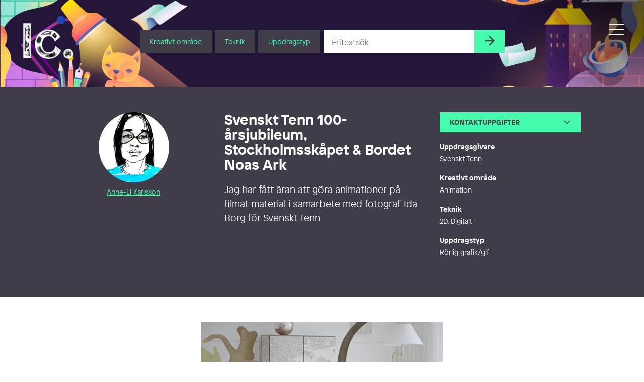

--- FILE ---
content_type: text/html; charset=UTF-8
request_url: https://illustratorcentrum.se/anne-li_karlsson/svenskt-tenn-100-arsjubileum-stockholmsskapet-bordet-noas-ark/
body_size: 23535
content:
<!DOCTYPE html><html class="Site no-js" lang="sv-SE"><head prefix="og: http://ogp.me/ns#"><meta charset="utf-8"><meta name="viewport" content="width=device-width, initial-scale=1"><meta http-equiv="x-ua-compatible" content="ie=edge"> <script type="text/javascript" data-cookieconsent="ignore">window.dataLayer = window.dataLayer || [];

	function gtag() {
		dataLayer.push(arguments);
	}

	gtag("consent", "default", {
		ad_personalization: "denied",
		ad_storage: "denied",
		ad_user_data: "denied",
		analytics_storage: "denied",
		functionality_storage: "denied",
		personalization_storage: "denied",
		security_storage: "granted",
		wait_for_update: 500,
	});
	gtag("set", "ads_data_redaction", true);</script> <script type="text/javascript" data-cookieconsent="ignore">(function (w, d, s, l, i) {
		w[l] = w[l] || [];
		w[l].push({'gtm.start': new Date().getTime(), event: 'gtm.js'});
		var f = d.getElementsByTagName(s)[0], j = d.createElement(s), dl = l !== 'dataLayer' ? '&l=' + l : '';
		j.async = true;
		j.src = 'https://www.googletagmanager.com/gtm.js?id=' + i + dl;
		f.parentNode.insertBefore(j, f);
	})(
		window,
		document,
		'script',
		'dataLayer',
		'GTM-PJF6T4Z'
	);</script> <script type="text/javascript"
		id="Cookiebot"
		src="https://consent.cookiebot.com/uc.js"
		data-implementation="wp"
		data-cbid="7095fa2c-b61b-4073-bbb5-f8781620a476"
						data-culture="SV"
				data-blockingmode="auto"
	></script> <script data-cfasync="false" data-no-defer="1" data-no-minify="1" data-no-optimize="1">var ewww_webp_supported=!1;function check_webp_feature(A,e){var w;e=void 0!==e?e:function(){},ewww_webp_supported?e(ewww_webp_supported):((w=new Image).onload=function(){ewww_webp_supported=0<w.width&&0<w.height,e&&e(ewww_webp_supported)},w.onerror=function(){e&&e(!1)},w.src="data:image/webp;base64,"+{alpha:"UklGRkoAAABXRUJQVlA4WAoAAAAQAAAAAAAAAAAAQUxQSAwAAAARBxAR/Q9ERP8DAABWUDggGAAAABQBAJ0BKgEAAQAAAP4AAA3AAP7mtQAAAA=="}[A])}check_webp_feature("alpha");</script><script data-cfasync="false" data-no-defer="1" data-no-minify="1" data-no-optimize="1">var Arrive=function(c,w){"use strict";if(c.MutationObserver&&"undefined"!=typeof HTMLElement){var r,a=0,u=(r=HTMLElement.prototype.matches||HTMLElement.prototype.webkitMatchesSelector||HTMLElement.prototype.mozMatchesSelector||HTMLElement.prototype.msMatchesSelector,{matchesSelector:function(e,t){return e instanceof HTMLElement&&r.call(e,t)},addMethod:function(e,t,r){var a=e[t];e[t]=function(){return r.length==arguments.length?r.apply(this,arguments):"function"==typeof a?a.apply(this,arguments):void 0}},callCallbacks:function(e,t){t&&t.options.onceOnly&&1==t.firedElems.length&&(e=[e[0]]);for(var r,a=0;r=e[a];a++)r&&r.callback&&r.callback.call(r.elem,r.elem);t&&t.options.onceOnly&&1==t.firedElems.length&&t.me.unbindEventWithSelectorAndCallback.call(t.target,t.selector,t.callback)},checkChildNodesRecursively:function(e,t,r,a){for(var i,n=0;i=e[n];n++)r(i,t,a)&&a.push({callback:t.callback,elem:i}),0<i.childNodes.length&&u.checkChildNodesRecursively(i.childNodes,t,r,a)},mergeArrays:function(e,t){var r,a={};for(r in e)e.hasOwnProperty(r)&&(a[r]=e[r]);for(r in t)t.hasOwnProperty(r)&&(a[r]=t[r]);return a},toElementsArray:function(e){return e=void 0!==e&&("number"!=typeof e.length||e===c)?[e]:e}}),e=(l.prototype.addEvent=function(e,t,r,a){a={target:e,selector:t,options:r,callback:a,firedElems:[]};return this._beforeAdding&&this._beforeAdding(a),this._eventsBucket.push(a),a},l.prototype.removeEvent=function(e){for(var t,r=this._eventsBucket.length-1;t=this._eventsBucket[r];r--)e(t)&&(this._beforeRemoving&&this._beforeRemoving(t),(t=this._eventsBucket.splice(r,1))&&t.length&&(t[0].callback=null))},l.prototype.beforeAdding=function(e){this._beforeAdding=e},l.prototype.beforeRemoving=function(e){this._beforeRemoving=e},l),t=function(i,n){var o=new e,l=this,s={fireOnAttributesModification:!1};return o.beforeAdding(function(t){var e=t.target;e!==c.document&&e!==c||(e=document.getElementsByTagName("html")[0]);var r=new MutationObserver(function(e){n.call(this,e,t)}),a=i(t.options);r.observe(e,a),t.observer=r,t.me=l}),o.beforeRemoving(function(e){e.observer.disconnect()}),this.bindEvent=function(e,t,r){t=u.mergeArrays(s,t);for(var a=u.toElementsArray(this),i=0;i<a.length;i++)o.addEvent(a[i],e,t,r)},this.unbindEvent=function(){var r=u.toElementsArray(this);o.removeEvent(function(e){for(var t=0;t<r.length;t++)if(this===w||e.target===r[t])return!0;return!1})},this.unbindEventWithSelectorOrCallback=function(r){var a=u.toElementsArray(this),i=r,e="function"==typeof r?function(e){for(var t=0;t<a.length;t++)if((this===w||e.target===a[t])&&e.callback===i)return!0;return!1}:function(e){for(var t=0;t<a.length;t++)if((this===w||e.target===a[t])&&e.selector===r)return!0;return!1};o.removeEvent(e)},this.unbindEventWithSelectorAndCallback=function(r,a){var i=u.toElementsArray(this);o.removeEvent(function(e){for(var t=0;t<i.length;t++)if((this===w||e.target===i[t])&&e.selector===r&&e.callback===a)return!0;return!1})},this},i=new function(){var s={fireOnAttributesModification:!1,onceOnly:!1,existing:!1};function n(e,t,r){return!(!u.matchesSelector(e,t.selector)||(e._id===w&&(e._id=a++),-1!=t.firedElems.indexOf(e._id)))&&(t.firedElems.push(e._id),!0)}var c=(i=new t(function(e){var t={attributes:!1,childList:!0,subtree:!0};return e.fireOnAttributesModification&&(t.attributes=!0),t},function(e,i){e.forEach(function(e){var t=e.addedNodes,r=e.target,a=[];null!==t&&0<t.length?u.checkChildNodesRecursively(t,i,n,a):"attributes"===e.type&&n(r,i)&&a.push({callback:i.callback,elem:r}),u.callCallbacks(a,i)})})).bindEvent;return i.bindEvent=function(e,t,r){t=void 0===r?(r=t,s):u.mergeArrays(s,t);var a=u.toElementsArray(this);if(t.existing){for(var i=[],n=0;n<a.length;n++)for(var o=a[n].querySelectorAll(e),l=0;l<o.length;l++)i.push({callback:r,elem:o[l]});if(t.onceOnly&&i.length)return r.call(i[0].elem,i[0].elem);setTimeout(u.callCallbacks,1,i)}c.call(this,e,t,r)},i},o=new function(){var a={};function i(e,t){return u.matchesSelector(e,t.selector)}var n=(o=new t(function(){return{childList:!0,subtree:!0}},function(e,r){e.forEach(function(e){var t=e.removedNodes,e=[];null!==t&&0<t.length&&u.checkChildNodesRecursively(t,r,i,e),u.callCallbacks(e,r)})})).bindEvent;return o.bindEvent=function(e,t,r){t=void 0===r?(r=t,a):u.mergeArrays(a,t),n.call(this,e,t,r)},o};d(HTMLElement.prototype),d(NodeList.prototype),d(HTMLCollection.prototype),d(HTMLDocument.prototype),d(Window.prototype);var n={};return s(i,n,"unbindAllArrive"),s(o,n,"unbindAllLeave"),n}function l(){this._eventsBucket=[],this._beforeAdding=null,this._beforeRemoving=null}function s(e,t,r){u.addMethod(t,r,e.unbindEvent),u.addMethod(t,r,e.unbindEventWithSelectorOrCallback),u.addMethod(t,r,e.unbindEventWithSelectorAndCallback)}function d(e){e.arrive=i.bindEvent,s(i,e,"unbindArrive"),e.leave=o.bindEvent,s(o,e,"unbindLeave")}}(window,void 0),ewww_webp_supported=!1;function check_webp_feature(e,t){var r;ewww_webp_supported?t(ewww_webp_supported):((r=new Image).onload=function(){ewww_webp_supported=0<r.width&&0<r.height,t(ewww_webp_supported)},r.onerror=function(){t(!1)},r.src="data:image/webp;base64,"+{alpha:"UklGRkoAAABXRUJQVlA4WAoAAAAQAAAAAAAAAAAAQUxQSAwAAAARBxAR/Q9ERP8DAABWUDggGAAAABQBAJ0BKgEAAQAAAP4AAA3AAP7mtQAAAA==",animation:"UklGRlIAAABXRUJQVlA4WAoAAAASAAAAAAAAAAAAQU5JTQYAAAD/////AABBTk1GJgAAAAAAAAAAAAAAAAAAAGQAAABWUDhMDQAAAC8AAAAQBxAREYiI/gcA"}[e])}function ewwwLoadImages(e){if(e){for(var t=document.querySelectorAll(".batch-image img, .image-wrapper a, .ngg-pro-masonry-item a, .ngg-galleria-offscreen-seo-wrapper a"),r=0,a=t.length;r<a;r++)ewwwAttr(t[r],"data-src",t[r].getAttribute("data-webp")),ewwwAttr(t[r],"data-thumbnail",t[r].getAttribute("data-webp-thumbnail"));for(var i=document.querySelectorAll("div.woocommerce-product-gallery__image"),r=0,a=i.length;r<a;r++)ewwwAttr(i[r],"data-thumb",i[r].getAttribute("data-webp-thumb"))}for(var n=document.querySelectorAll("video"),r=0,a=n.length;r<a;r++)ewwwAttr(n[r],"poster",e?n[r].getAttribute("data-poster-webp"):n[r].getAttribute("data-poster-image"));for(var o,l=document.querySelectorAll("img.ewww_webp_lazy_load"),r=0,a=l.length;r<a;r++)e&&(ewwwAttr(l[r],"data-lazy-srcset",l[r].getAttribute("data-lazy-srcset-webp")),ewwwAttr(l[r],"data-srcset",l[r].getAttribute("data-srcset-webp")),ewwwAttr(l[r],"data-lazy-src",l[r].getAttribute("data-lazy-src-webp")),ewwwAttr(l[r],"data-src",l[r].getAttribute("data-src-webp")),ewwwAttr(l[r],"data-orig-file",l[r].getAttribute("data-webp-orig-file")),ewwwAttr(l[r],"data-medium-file",l[r].getAttribute("data-webp-medium-file")),ewwwAttr(l[r],"data-large-file",l[r].getAttribute("data-webp-large-file")),null!=(o=l[r].getAttribute("srcset"))&&!1!==o&&o.includes("R0lGOD")&&ewwwAttr(l[r],"src",l[r].getAttribute("data-lazy-src-webp"))),l[r].className=l[r].className.replace(/\bewww_webp_lazy_load\b/,"");for(var s=document.querySelectorAll(".ewww_webp"),r=0,a=s.length;r<a;r++)e?(ewwwAttr(s[r],"srcset",s[r].getAttribute("data-srcset-webp")),ewwwAttr(s[r],"src",s[r].getAttribute("data-src-webp")),ewwwAttr(s[r],"data-orig-file",s[r].getAttribute("data-webp-orig-file")),ewwwAttr(s[r],"data-medium-file",s[r].getAttribute("data-webp-medium-file")),ewwwAttr(s[r],"data-large-file",s[r].getAttribute("data-webp-large-file")),ewwwAttr(s[r],"data-large_image",s[r].getAttribute("data-webp-large_image")),ewwwAttr(s[r],"data-src",s[r].getAttribute("data-webp-src"))):(ewwwAttr(s[r],"srcset",s[r].getAttribute("data-srcset-img")),ewwwAttr(s[r],"src",s[r].getAttribute("data-src-img"))),s[r].className=s[r].className.replace(/\bewww_webp\b/,"ewww_webp_loaded");window.jQuery&&jQuery.fn.isotope&&jQuery.fn.imagesLoaded&&(jQuery(".fusion-posts-container-infinite").imagesLoaded(function(){jQuery(".fusion-posts-container-infinite").hasClass("isotope")&&jQuery(".fusion-posts-container-infinite").isotope()}),jQuery(".fusion-portfolio:not(.fusion-recent-works) .fusion-portfolio-wrapper").imagesLoaded(function(){jQuery(".fusion-portfolio:not(.fusion-recent-works) .fusion-portfolio-wrapper").isotope()}))}function ewwwWebPInit(e){ewwwLoadImages(e),ewwwNggLoadGalleries(e),document.arrive(".ewww_webp",function(){ewwwLoadImages(e)}),document.arrive(".ewww_webp_lazy_load",function(){ewwwLoadImages(e)}),document.arrive("videos",function(){ewwwLoadImages(e)}),"loading"==document.readyState?document.addEventListener("DOMContentLoaded",ewwwJSONParserInit):("undefined"!=typeof galleries&&ewwwNggParseGalleries(e),ewwwWooParseVariations(e))}function ewwwAttr(e,t,r){null!=r&&!1!==r&&e.setAttribute(t,r)}function ewwwJSONParserInit(){"undefined"!=typeof galleries&&check_webp_feature("alpha",ewwwNggParseGalleries),check_webp_feature("alpha",ewwwWooParseVariations)}function ewwwWooParseVariations(e){if(e)for(var t=document.querySelectorAll("form.variations_form"),r=0,a=t.length;r<a;r++){var i=t[r].getAttribute("data-product_variations"),n=!1;try{for(var o in i=JSON.parse(i))void 0!==i[o]&&void 0!==i[o].image&&(void 0!==i[o].image.src_webp&&(i[o].image.src=i[o].image.src_webp,n=!0),void 0!==i[o].image.srcset_webp&&(i[o].image.srcset=i[o].image.srcset_webp,n=!0),void 0!==i[o].image.full_src_webp&&(i[o].image.full_src=i[o].image.full_src_webp,n=!0),void 0!==i[o].image.gallery_thumbnail_src_webp&&(i[o].image.gallery_thumbnail_src=i[o].image.gallery_thumbnail_src_webp,n=!0),void 0!==i[o].image.thumb_src_webp&&(i[o].image.thumb_src=i[o].image.thumb_src_webp,n=!0));n&&ewwwAttr(t[r],"data-product_variations",JSON.stringify(i))}catch(e){}}}function ewwwNggParseGalleries(e){if(e)for(var t in galleries){var r=galleries[t];galleries[t].images_list=ewwwNggParseImageList(r.images_list)}}function ewwwNggLoadGalleries(e){e&&document.addEventListener("ngg.galleria.themeadded",function(e,t){window.ngg_galleria._create_backup=window.ngg_galleria.create,window.ngg_galleria.create=function(e,t){var r=$(e).data("id");return galleries["gallery_"+r].images_list=ewwwNggParseImageList(galleries["gallery_"+r].images_list),window.ngg_galleria._create_backup(e,t)}})}function ewwwNggParseImageList(e){for(var t in e){var r=e[t];if(void 0!==r["image-webp"]&&(e[t].image=r["image-webp"],delete e[t]["image-webp"]),void 0!==r["thumb-webp"]&&(e[t].thumb=r["thumb-webp"],delete e[t]["thumb-webp"]),void 0!==r.full_image_webp&&(e[t].full_image=r.full_image_webp,delete e[t].full_image_webp),void 0!==r.srcsets)for(var a in r.srcsets)nggSrcset=r.srcsets[a],void 0!==r.srcsets[a+"-webp"]&&(e[t].srcsets[a]=r.srcsets[a+"-webp"],delete e[t].srcsets[a+"-webp"]);if(void 0!==r.full_srcsets)for(var i in r.full_srcsets)nggFSrcset=r.full_srcsets[i],void 0!==r.full_srcsets[i+"-webp"]&&(e[t].full_srcsets[i]=r.full_srcsets[i+"-webp"],delete e[t].full_srcsets[i+"-webp"])}return e}check_webp_feature("alpha",ewwwWebPInit);</script><meta name='robots' content='index, follow, max-image-preview:large, max-snippet:-1, max-video-preview:-1' />
 <script type="text/javascript" id="google_gtagjs-js-consent-mode-data-layer">/*  */
window.dataLayer = window.dataLayer || [];function gtag(){dataLayer.push(arguments);}
gtag('consent', 'default', {"ad_personalization":"denied","ad_storage":"denied","ad_user_data":"denied","analytics_storage":"denied","functionality_storage":"denied","security_storage":"denied","personalization_storage":"denied","region":["AT","BE","BG","CH","CY","CZ","DE","DK","EE","ES","FI","FR","GB","GR","HR","HU","IE","IS","IT","LI","LT","LU","LV","MT","NL","NO","PL","PT","RO","SE","SI","SK"],"wait_for_update":500});
window._googlesitekitConsentCategoryMap = {"statistics":["analytics_storage"],"marketing":["ad_storage","ad_user_data","ad_personalization"],"functional":["functionality_storage","security_storage"],"preferences":["personalization_storage"]};
window._googlesitekitConsents = {"ad_personalization":"denied","ad_storage":"denied","ad_user_data":"denied","analytics_storage":"denied","functionality_storage":"denied","security_storage":"denied","personalization_storage":"denied","region":["AT","BE","BG","CH","CY","CZ","DE","DK","EE","ES","FI","FR","GB","GR","HR","HU","IE","IS","IT","LI","LT","LU","LV","MT","NL","NO","PL","PT","RO","SE","SI","SK"],"wait_for_update":500};
/*  */</script> <title>Svenskt Tenn 100-årsjubileum, Stockholmsskåpet &amp; Bordet Noas Ark - Illustratörcentrum</title><link rel="canonical" href="https://illustratorcentrum.se/anne-li_karlsson/svenskt-tenn-100-arsjubileum-stockholmsskapet-bordet-noas-ark/" /><meta property="og:locale" content="sv_SE" /><meta property="og:type" content="article" /><meta property="og:title" content="Svenskt Tenn 100-årsjubileum, Stockholmsskåpet &amp; Bordet Noas Ark - Illustratörcentrum" /><meta property="og:description" content="Jag har fått äran att göra animationer på filmat material i samarbete med fotograf Ida Borg för Svenskt Tenn" /><meta property="og:url" content="https://illustratorcentrum.se/anne-li_karlsson/svenskt-tenn-100-arsjubileum-stockholmsskapet-bordet-noas-ark/" /><meta property="og:site_name" content="Illustratörcentrum" /><meta property="article:publisher" content="https://www.facebook.com/Illustratorcentrum/" /><meta property="article:published_time" content="2023-12-15T12:13:18+00:00" /><meta property="article:modified_time" content="2024-01-18T08:49:57+00:00" /><meta name="author" content="Anne-Li Karlsson" /><meta name="twitter:card" content="summary_large_image" /><meta name="twitter:label1" content="Skriven av" /><meta name="twitter:data1" content="Anne-Li Karlsson" /><meta name="twitter:label2" content="Beräknad lästid" /><meta name="twitter:data2" content="1 minut" /> <script type="application/ld+json" class="yoast-schema-graph">{"@context":"https://schema.org","@graph":[{"@type":"Article","@id":"https://illustratorcentrum.se/anne-li_karlsson/svenskt-tenn-100-arsjubileum-stockholmsskapet-bordet-noas-ark/#article","isPartOf":{"@id":"https://illustratorcentrum.se/anne-li_karlsson/svenskt-tenn-100-arsjubileum-stockholmsskapet-bordet-noas-ark/"},"author":{"name":"Anne-Li Karlsson","@id":"https://illustratorcentrum.se/#/schema/person/fc991fbc79466fd13af0b254b144a33d"},"headline":"Svenskt Tenn 100-årsjubileum, Stockholmsskåpet &amp; Bordet Noas Ark","datePublished":"2023-12-15T12:13:18+00:00","dateModified":"2024-01-18T08:49:57+00:00","mainEntityOfPage":{"@id":"https://illustratorcentrum.se/anne-li_karlsson/svenskt-tenn-100-arsjubileum-stockholmsskapet-bordet-noas-ark/"},"wordCount":32,"publisher":{"@id":"https://illustratorcentrum.se/#organization"},"keywords":["Beige","Hem och hushåll","Inredning","Möbler"],"articleSection":["2D","Animation","Digitalt","Kreativt område","Rörlig grafik/gif"],"inLanguage":"sv-SE"},{"@type":"WebPage","@id":"https://illustratorcentrum.se/anne-li_karlsson/svenskt-tenn-100-arsjubileum-stockholmsskapet-bordet-noas-ark/","url":"https://illustratorcentrum.se/anne-li_karlsson/svenskt-tenn-100-arsjubileum-stockholmsskapet-bordet-noas-ark/","name":"Svenskt Tenn 100-årsjubileum, Stockholmsskåpet &amp; Bordet Noas Ark - Illustratörcentrum","isPartOf":{"@id":"https://illustratorcentrum.se/#website"},"datePublished":"2023-12-15T12:13:18+00:00","dateModified":"2024-01-18T08:49:57+00:00","breadcrumb":{"@id":"https://illustratorcentrum.se/anne-li_karlsson/svenskt-tenn-100-arsjubileum-stockholmsskapet-bordet-noas-ark/#breadcrumb"},"inLanguage":"sv-SE","potentialAction":[{"@type":"ReadAction","target":["https://illustratorcentrum.se/anne-li_karlsson/svenskt-tenn-100-arsjubileum-stockholmsskapet-bordet-noas-ark/"]}]},{"@type":"BreadcrumbList","@id":"https://illustratorcentrum.se/anne-li_karlsson/svenskt-tenn-100-arsjubileum-stockholmsskapet-bordet-noas-ark/#breadcrumb","itemListElement":[{"@type":"ListItem","position":1,"name":"Home","item":"https://illustratorcentrum.se/"},{"@type":"ListItem","position":2,"name":"Svenskt Tenn 100-årsjubileum, Stockholmsskåpet &amp; Bordet Noas Ark"}]},{"@type":"WebSite","@id":"https://illustratorcentrum.se/#website","url":"https://illustratorcentrum.se/","name":"Illustratörcentrum","description":"Search among more than 1300 creative artists","publisher":{"@id":"https://illustratorcentrum.se/#organization"},"potentialAction":[{"@type":"SearchAction","target":{"@type":"EntryPoint","urlTemplate":"https://illustratorcentrum.se/?s={search_term_string}"},"query-input":{"@type":"PropertyValueSpecification","valueRequired":true,"valueName":"search_term_string"}}],"inLanguage":"sv-SE"},{"@type":"Organization","@id":"https://illustratorcentrum.se/#organization","name":"Illustratörcentrum","url":"https://illustratorcentrum.se/","logo":{"@type":"ImageObject","inLanguage":"sv-SE","@id":"https://illustratorcentrum.se/#/schema/logo/image/","url":"https://illustratorcentrum.se/content/uploads/2021/10/Ic.jpg","contentUrl":"https://illustratorcentrum.se/content/uploads/2021/10/Ic.jpg","width":433,"height":338,"caption":"Illustratörcentrum"},"image":{"@id":"https://illustratorcentrum.se/#/schema/logo/image/"},"sameAs":["https://www.facebook.com/Illustratorcentrum/","https://www.instagram.com/illustratorcentrum/"]},{"@type":"Person","@id":"https://illustratorcentrum.se/#/schema/person/fc991fbc79466fd13af0b254b144a33d","name":"Anne-Li Karlsson","description":"Jag är verksam illustratör och animatör i Stockholm. Som animatör är en av mina styrkor att jag animerar själv. Teknik och VFX driver mina handtecknade animationer som gärna rör sig i filmat material. Mina Illustrationer kännetecknas av en handritad linjeteckning och snål färgsättning. Uppdragen varierar med allt från stillsamt ateljéarbete med redaktionella och kommersiella uppdrag till väggmålningar inför publik. ","sameAs":["http://anne-li@anne-likarlsson.se","anne_li_karlsson_illustration","Anne-Li Karlsson"],"url":"https://illustratorcentrum.se/kreator/anne-li_karlsson/"}]}</script> <link rel='dns-prefetch' href='//kit.fontawesome.com' /><link rel='dns-prefetch' href='//www.googletagmanager.com' /><link rel='dns-prefetch' href='//cdnjs.cloudflare.com' /><link data-optimized="2" rel="stylesheet" href="https://illustratorcentrum.se/content/litespeed/css/2605738f6f3ebd7372406b4358fe003c.css?ver=4fe3e" /> <script type="text/javascript" id="wp-consent-api-js-extra">/*  */
var consent_api = {"consent_type":"optin","waitfor_consent_hook":"","cookie_expiration":"30","cookie_prefix":"wp_consent","services":[]};
//# sourceURL=wp-consent-api-js-extra
/*  */</script> <script type="text/javascript" src="https://illustratorcentrum.se/content/plugins/wp-consent-api/assets/js/wp-consent-api.min.js?ver=2.0.0" id="wp-consent-api-js"></script> <script type="text/javascript" id="cookiebot-wp-consent-level-api-integration-js-extra">/*  */
var cookiebot_category_mapping = {"n=1;p=1;s=1;m=1":{"preferences":1,"statistics":1,"statistics-anonymous":0,"marketing":1},"n=1;p=1;s=1;m=0":{"preferences":1,"statistics":1,"statistics-anonymous":1,"marketing":0},"n=1;p=1;s=0;m=1":{"preferences":1,"statistics":0,"statistics-anonymous":0,"marketing":1},"n=1;p=1;s=0;m=0":{"preferences":1,"statistics":0,"statistics-anonymous":0,"marketing":0},"n=1;p=0;s=1;m=1":{"preferences":0,"statistics":1,"statistics-anonymous":0,"marketing":1},"n=1;p=0;s=1;m=0":{"preferences":0,"statistics":1,"statistics-anonymous":0,"marketing":0},"n=1;p=0;s=0;m=1":{"preferences":0,"statistics":0,"statistics-anonymous":0,"marketing":1},"n=1;p=0;s=0;m=0":{"preferences":0,"statistics":0,"statistics-anonymous":0,"marketing":0}};
var cookiebot_consent_type = {"type":"optin"};
//# sourceURL=cookiebot-wp-consent-level-api-integration-js-extra
/*  */</script> <script type="text/javascript" src="https://illustratorcentrum.se/content/plugins/cookiebot/assets/js/frontend/cb_frame/cookiebot-wp-consent-level-api-integration.js?ver=4.6.2" id="cookiebot-wp-consent-level-api-integration-js"></script> <script type="text/javascript" id="spektra-forms-js-extra">/*  */
var spektra_form_js_data = {"ajax_url":"https://illustratorcentrum.se/wp/wp-admin/admin-ajax.php","validation_messages":{"default":"Kontrollera att alla obligatoriska f\u00e4lt \u00e4r ifyllda samt att du har bifogat en fil.","to_many_files_uploaded":"F\u00f6r m\u00e5nga filer, som mest \u00e4r {{max_files}} filer till\u00e5tet.","files_size_exceeded":"Filerna v\u00e4ger f\u00f6r mycket. Totalt f\u00e5r allt som mest v\u00e4ga {{max_size}} MB.","file_size_exceeded":"Varje fil f\u00e5r som mest v\u00e4ga {{single_max_size}} MB."},"error_messages":{"default":"N\u00e5got fick fel, f\u00f6rs\u00f6k igen eller kontakta oss via telefon eller mail."},"locale":"sv"};
//# sourceURL=spektra-forms-js-extra
/*  */</script> <script type="text/javascript" src="https://illustratorcentrum.se/content/plugins/spektra-forms/public/js/script.js?ver=1.0.0" id="spektra-forms-js"></script> <script type="text/javascript" id="ic-js-js-extra">/*  */
var ic_form_ajax = {"ajax_url":"https://illustratorcentrum.se/wp/wp-admin/admin-ajax.php","nonce":"fc1b013b04","home_url":"https://illustratorcentrum.se"};
//# sourceURL=ic-js-js-extra
/*  */</script> <script type="text/javascript" src="https://illustratorcentrum.se/content/themes/ic/assets/javascript/app.js?ver=6.9" id="ic-js-js"></script> <script type="text/javascript" src="https://illustratorcentrum.se/wp/wp-includes/js/jquery/jquery.min.js?ver=3.7.1" id="jquery-core-js"></script> <script type="text/javascript" src="https://illustratorcentrum.se/wp/wp-includes/js/jquery/jquery-migrate.min.js?ver=3.4.1" id="jquery-migrate-js"></script> 
 <script type="text/javascript" src="https://www.googletagmanager.com/gtag/js?id=G-RJRJ7BYCGB" id="google_gtagjs-js" async></script> <script type="text/javascript" id="google_gtagjs-js-after">/*  */
window.dataLayer = window.dataLayer || [];function gtag(){dataLayer.push(arguments);}
gtag("set","linker",{"domains":["illustratorcentrum.se"]});
gtag("js", new Date());
gtag("set", "developer_id.dZTNiMT", true);
gtag("config", "G-RJRJ7BYCGB");
//# sourceURL=google_gtagjs-js-after
/*  */</script> <link rel='shortlink' href='https://illustratorcentrum.se/?p=256707' /><meta name="generator" content="WPML ver:4.7.6 stt:1,50;" /><meta name="generator" content="Site Kit by Google 1.170.0" />
 <script type="text/javascript">/*  */

			( function( w, d, s, l, i ) {
				w[l] = w[l] || [];
				w[l].push( {'gtm.start': new Date().getTime(), event: 'gtm.js'} );
				var f = d.getElementsByTagName( s )[0],
					j = d.createElement( s ), dl = l != 'dataLayer' ? '&l=' + l : '';
				j.async = true;
				j.src = 'https://www.googletagmanager.com/gtm.js?id=' + i + dl;
				f.parentNode.insertBefore( j, f );
			} )( window, document, 'script', 'dataLayer', 'GTM-PJF6T4Z' );
			
/*  */</script> <link rel="icon" href="https://illustratorcentrum.se/content/uploads/2021/10/cropped-Ic_logo_color-32x32.jpg" sizes="32x32" /><link rel="icon" href="https://illustratorcentrum.se/content/uploads/2021/10/cropped-Ic_logo_color-192x192.jpg" sizes="192x192" /><link rel="apple-touch-icon" href="https://illustratorcentrum.se/content/uploads/2021/10/cropped-Ic_logo_color-180x180.jpg" /><meta name="msapplication-TileImage" content="https://illustratorcentrum.se/content/uploads/2021/10/cropped-Ic_logo_color-270x270.jpg" /></head><body class="wp-singular post-template-default single single-post postid-256707 single-format-standard wp-embed-responsive wp-theme-ic" data-controller="scrollreveal, head, portal, lazyload"><div class="Nav-bar"><div class="Nav-barInner">
<a class="Head-logo Head-logo--sm" href="https://illustratorcentrum.se/"><p class='u-hiddenVisually'>Illustratörcentrum</p>					<img class="Head-logoImage" src="https://illustratorcentrum.se/content/themes/ic/assets/images/logo-vit.png" alt="logo" />
</a><div class="Head-navToggleWrap"><div class="js-navButton Head-navToggle"><div></div></div></div></div></div><header class="Head" data-controller="search">
<a class="Splash js-reveal" data-controller="splash" data-reveal="scale" href="https://illustratorcentrum.se/formedling/"><div class="Splash-content"><p class="Splash-headline">Rådgivning</p><p class="Splash-text">Vi hjälper dig hitta rätt kreatör</p></div>
</a><div class="Site-container Site-container--full"><div class="Head-inner"><a class="Head-logo" href="https://illustratorcentrum.se/"><p class="u-hiddenVisually">Illustratörcentrum</p>						<img class="Head-logoImage" src="https://illustratorcentrum.se/content/themes/ic/assets/images/logo-vit.png" alt="logo-white" />
</a><div class="Site-container Type Heading Head-search  u-centered"><div class="Head-searchForm"><form action="https://illustratorcentrum.se/" class="Flex Flex-grid Flex-grid--form Type Type--xs"><div class="Head-searchDropDown Head-searchItem">
<button class="Form-inputButton Form-inputButton--dropdown js-toggleTooltip">Kreativt område</button><div class="Tooltip Tooltip--head Head-searchSelect"><ul class="Tooltip-inner Head-searchSelectInner"><div class="Tooltip-triangle Head-searchSelectTriangle"></div><li class="Head-searchOption js-searchCategory">Animation</li><li class="Head-searchOption js-searchCategory">Grafisk form</li><li class="Head-searchOption js-searchCategory">Illustration</li><li class="Head-searchOption js-searchCategory">Serier</li></ul></div></div><div class="Head-searchDropDown Head-searchItem">
<button class="Form-inputButton Form-inputButton--dropdown js-toggleTooltip">Teknik</button><div class="Tooltip Tooltip--head Head-searchSelect Head-searchSelect--wide"><ul class="Tooltip-inner Head-searchSelectInner"><div class="Tooltip-triangle Head-searchSelectTriangle"></div><li class="Head-searchOption js-searchCategory">2D</li><li class="Head-searchOption js-searchCategory">3D</li><li class="Head-searchOption js-searchCategory">Akvarell</li><li class="Head-searchOption js-searchCategory">Blandteknik</li><li class="Head-searchOption js-searchCategory">Blyerts</li><li class="Head-searchOption js-searchCategory">Collage</li><li class="Head-searchOption js-searchCategory">Digitalt</li><li class="Head-searchOption js-searchCategory">Gravyr</li><li class="Head-searchOption js-searchCategory">Kalligrafi</li><li class="Head-searchOption js-searchCategory">Kol</li><li class="Head-searchOption js-searchCategory">Olja</li><li class="Head-searchOption js-searchCategory">Paper cut</li><li class="Head-searchOption js-searchCategory">Screentryck</li><li class="Head-searchOption js-searchCategory">Stop motion</li><li class="Head-searchOption js-searchCategory">Tusch</li><li class="Head-searchOption js-searchCategory">Vektor</li></ul></div></div><div class="Head-searchDropDown Head-searchItem">
<button class="Form-inputButton Form-inputButton--dropdown js-toggleTooltip">Uppdragstyp</button><div class="Tooltip Tooltip--head Head-searchSelect Head-searchSelect--wide"><ul class="Tooltip-inner Head-searchSelectInner"><div class="Tooltip-triangle Head-searchSelectTriangle"></div><li class="Head-searchOption js-searchCategory">Affisch</li><li class="Head-searchOption js-searchCategory">Bilderbok</li><li class="Head-searchOption js-searchCategory">Bokformgivning</li><li class="Head-searchOption js-searchCategory">Bokillustration</li><li class="Head-searchOption js-searchCategory">Bokomslag</li><li class="Head-searchOption js-searchCategory">Fantasy</li><li class="Head-searchOption js-searchCategory">Förpackning</li><li class="Head-searchOption js-searchCategory">Ikoner/Piktogram</li><li class="Head-searchOption js-searchCategory">Infografik</li><li class="Head-searchOption js-searchCategory">Informationsmaterial/Publikationer</li><li class="Head-searchOption js-searchCategory">Karaktärsdesign</li><li class="Head-searchOption js-searchCategory">Kartor</li><li class="Head-searchOption js-searchCategory">Kortfilm</li><li class="Head-searchOption js-searchCategory">Lettering</li><li class="Head-searchOption js-searchCategory">Liveteckning</li><li class="Head-searchOption js-searchCategory">Logotyp</li><li class="Head-searchOption js-searchCategory">Läromedel</li><li class="Head-searchOption js-searchCategory">Medicinsk/Vetenskaplig illustration</li><li class="Head-searchOption js-searchCategory">Modeteckning</li><li class="Head-searchOption js-searchCategory">Mural/Väggmålning</li><li class="Head-searchOption js-searchCategory">Mönsterdesign</li><li class="Head-searchOption js-searchCategory">Offentlig gestaltning</li><li class="Head-searchOption js-searchCategory">Porträtt</li><li class="Head-searchOption js-searchCategory">Produkt</li><li class="Head-searchOption js-searchCategory">Redaktionellt</li><li class="Head-searchOption js-searchCategory">Reklam</li><li class="Head-searchOption js-searchCategory">Rörlig grafik/gif</li><li class="Head-searchOption js-searchCategory">Satirteckning/Karikatyr</li><li class="Head-searchOption js-searchCategory">Serieteckning</li><li class="Head-searchOption js-searchCategory">Signage/Skyltning</li><li class="Head-searchOption js-searchCategory">Spelgrafik</li><li class="Head-searchOption js-searchCategory">Storyboard</li><li class="Head-searchOption js-searchCategory">Tidningsdesign</li><li class="Head-searchOption js-searchCategory">TV/Filmgrafik</li><li class="Head-searchOption js-searchCategory">Typografi/Typsnitt</li><li class="Head-searchOption js-searchCategory">Visuell ID/Grafisk Profil</li><li class="Head-searchOption js-searchCategory">Webbdesign</li><li class="Head-searchOption js-searchCategory">Workshop</li></ul></div></div><div class="Head-searchItem Head-searchItem--input"><div contenteditable="false" data-scrollbar class="scroll-content Form-input Form-input--search" name="s"><div id="Head-searchSelected"></div>
<input id="mainSearchInput" placeholder="Fritextsök" type="text" class="" list="search_tag_list"></div><datalist id="search_tag_list"><option>Adam Dahlstedt</option><option>Adrian Malmgren</option><option>Adrian Wiren</option><option>Agnes Danielsson</option><option>Agnes Florin</option><option>Agnes Nordh</option><option>Agnes Stenqvist</option><option>Agnes Turesson</option><option>Aina von Segebaden</option><option>Airi Iliste</option><option>Albin Granberg</option><option>Alex Howes</option><option>Alexander Jansson</option><option>Alexander Rosso</option><option>Alexandra Falagara</option><option>Alexandra Dahlqvist</option><option>Alma Ahnlide</option><option>Amanda Berglund</option><option>Amanda Eriksson</option><option>Amanda Mendiant</option><option>Amanda Karlsson</option><option>Amandah Andersson L'Narte</option><option>Amanda Jonsson</option><option>Amanda Wärff</option><option>Aminah Eleonora</option><option>Anders Borgenhag Holmqvist</option><option>Anders Flood</option><option>Anders Lindholm</option><option>Anders Nyberg</option><option>Anders Parsmo / ParsmoProductions</option><option>Anders Rådén</option><option>Anders Suneson</option><option>Anders Westerberg</option><option>Anders Worm</option><option>andre_hogbom</option><option>Andrea Räder</option><option>Anette Bengtsson Vargas</option><option>Angela Svedberg</option><option>Anna Ågrahn</option><option>Anna Backlund</option><option>Anna Bengtsson</option><option>Anna Berger</option><option>Anna Björnström</option><option>Anna Blåder</option><option>Anna Bokne</option><option>Anna Elgebrant Rekstad</option><option>Anna Eriksdotter</option><option>Anna Gran</option><option>Anna Gunneström</option><option>Anna Handell</option><option>Anna Hedberg</option><option>Anna Jonsson</option><option>Anna-Karin Wetzig</option><option>Anna Lena Mayor Ekeblad</option><option>Anna Lindsten</option><option>Anna-Maria Marklund</option><option>Anna Markevärn</option><option>Anna Nilsson</option><option>Anna Olofsson</option><option>Anna Olsson</option><option>Anna Pers Bräcke</option><option>Anna Sandler</option><option>Anna Sjölin</option><option>Anna Söderberg</option><option>Anna Södergård</option><option>Anna Westerman</option><option>Anna Westin</option><option>Anna Windborne-Brown</option><option>Anna-Majje Wik</option><option>Annakarin Wennerberg</option><option>Anne-Li Karlsson</option><option>Anneli Frisk</option><option>Anneli Päivärinta</option><option>Annie Beckman</option><option>Annika Carlsson</option><option>Annika Giannini</option><option>Annika Gudmundsson</option><option>Annika Huett</option><option>Annika Lundholm Moberg</option><option>Annika Rockström</option><option>Annika Sköld</option><option>Annika Stårner</option><option>Annie Sjöwall</option><option>Arad Golan Coll</option><option>Åsa Fredricson</option><option>Åsa Holmqvist</option><option>Åsa Kax</option><option>Åsa Rosén</option><option>Astrid Linnéa Andersson</option><option>Astrid Sterngren</option><option>Ava Nikpay</option><option>Aylen Solander Labrin</option><option>Aylin Azad</option><option>Beatrice Toreborg</option><option>Ben Baker</option><option>Bengt Arne Runnerström</option><option>Bertil Henry</option><option>Bettina Johansson</option><option>Björn Berglund</option><option>Björn Eriksson</option><option>Björn Karlsson</option><option>Björn Lundkvist</option><option>Björn Öberg</option><option>Björn Wallin</option><option>Lovisa Blomquist</option><option>Bo Alvarsson</option><option>Bo Lundberg</option><option>Bo Lundwall</option><option>Bo Södervall</option><option>Bojana Dimitrovski</option><option>Briet Davidsdottir</option><option>Camilla Atterby</option><option>Camilla Blom</option><option>Camilla Eltell</option><option>Camilla Engman</option><option>Camilla Frantzell</option><option>Carin Lundblad</option><option>Carina Eriksson</option><option>Carina Länk</option><option>Carina Backlund Melander</option><option>Carina Pascotti</option><option>Carina Söe-Knudsen</option><option>Carina Ståhlberg</option><option>Caroline Franzén</option><option>Caroline Tinterova</option><option>Catalina Aguilera</option><option>Catharina Nygård</option><option>Cathrin Hesselstrand</option><option>Catrina Norman Tengroth</option><option>Cecilia Pettersson</option><option>Cecilia Birgerson Nordling</option><option>Cecilia Hedlund</option><option>Cecilia Höglund</option><option>Cecilia Johansson</option><option>Cecilia Mella</option><option>Cecilia Waxberg</option><option>Cecilia Stenmark</option><option>Charlotta Björnulfson</option><option>Charlotta Carlqvist</option><option>Charlotte Bern</option><option>Charlotte Heyman</option><option>Charlotte Kehler</option><option>Christina Andersson</option><option>Christina Erlander Klein</option><option>Christina Hägerfors</option><option>Christina Heitmann</option><option>Christina Jonsson</option><option>Christina Pettersson</option><option>Christina Wagner</option><option>Christofer Ahde</option><option>Christoffer Pettersson</option><option>Christoffer Svanströmer</option><option>Cilla Lindberg</option><option>Claes Lundström</option><option>Clara Dackenberg</option><option>Clara Lindegren</option><option>Clara Wikström</option><option>Daniel Åberg</option><option>Daniel Thollin</option><option>Daphne Sivetidis</option><option>Daryna Piddubniak</option><option>David Appelquist</option><option>David Cederlöf</option><option>David Frejd</option><option>Dennis Eriksson</option><option>Clara Digman</option><option>Don Arvidsson</option><option>Ebba Alling</option><option>Ebba Forslind</option><option>Ebba Hägne</option><option>Emma Förander</option><option>Eida Steen</option><option>Einar Arreman</option><option>Eisel Miranda Robles</option><option>Lina Ekstrand</option><option>Elin Andersson</option><option>Elin Hägg</option><option>Elin Hjulström Lord</option><option>Elin Jonsson</option><option>Elin Matilda Andersson</option><option>Elin Mejergren</option><option>Elin Molander</option><option>Elin Sandström</option><option>Elin Svensson</option><option>Elin Alskog Berglund</option><option>Elisabet Ericson</option><option>Elisabeth Widmark</option><option>Elise Rosberg</option><option>Ellen Lagerson</option><option>Ellinor Ahlén</option><option>Elvira Varghans</option><option>Emelie Gårdeler</option><option>Emelie Zetterberg</option><option>Emelie Bylund</option><option>Emely Hansson Cuadros</option><option>Emili Svensson</option><option>Emilie Bergman</option><option>Emma Anderberg</option><option>Emma Andersson</option><option>Emma Ekstam</option><option>Emma Ganslandt</option><option>Emma Hanquist</option><option>Emma Hjelm</option><option>Emma Selberg</option><option>Emma-Lisa Henriksson</option><option>Emmalill Frank</option><option>Emma Wiklund</option><option>Emmelie Salomonsson</option><option>Emmi Eriksson</option><option>Emmy</option><option>Erica Jacobson</option><option>Erik Dahlberg</option><option>Erik Kirtley</option><option>Erika Andersson Porath</option><option>Erika Eklund Wilson</option><option>Erika Norén</option><option>Esbjörn Jorsäter</option><option>Etta Röstlund</option><option>Eva Edberg</option><option>Eva Fallström</option><option>Eva Hjelte</option><option>Eva Lindeberg</option><option>Eva-Lotta Cederström</option><option>Eva Lundberg</option><option>Eva Thimgren</option><option>Eva Helena Larsson</option><option>Fabian Göranson</option><option>Fanny Lundqvist</option><option>Felicia Fortes</option><option>Felicia Iversen</option><option>Fia-Maria Näslund</option><option>Fikrete Meta</option><option>Filippo Vanzo</option><option>Freddot Carlsson Andersson</option><option>Fredrik Brännström</option><option>Fredrik Saarkoppel</option><option>Fredrik Swahn</option><option>Fredrik Tjernström</option><option>Frida Clerhage</option><option>Frida Hansson</option><option>Frida Hultman</option><option>Frida Pettersson</option><option>Fridha Henderson</option><option>Gabriella Axelsson</option><option>Gert Lozell</option><option>Gidon Avraham</option><option>Giuseppe Cristiano</option><option>Skinny Gonzales</option><option>Gun Jacobson</option><option>Gunilla Guldbrand</option><option>Gunilla Hagström</option><option>Gunna Grähs</option><option>Gunnar Krantz</option><option>Gustaf Lord</option><option>Gustaf Öhrnell Hjalmars</option><option>Gustaf Östlund</option><option>Hanna Albrektson</option><option>Hanna Angenius</option><option>Hanna Eliasson</option><option>Hanna Fideli Nordqvist</option><option>Hanna Graas</option><option>Hanna Hellman</option><option>Hanna Ingvarsson</option><option>Hanna Klinthage</option><option>Hanna Wallard</option><option>Hanna Almgren</option><option>Hannah Arnesen</option><option>Hanna-Katri Eskelinen</option><option>Hannele Fernström</option><option>Hans von Corswant</option><option>Hedvig Wallin</option><option>Hedvig Wisselgren</option><option>Anna Nilsson</option><option>Kalle Johansson</option><option>Helena Bergendahl</option><option>Helena Davidsson Neppelberg</option><option>Helena Halvarsson</option><option>Helena Krüger</option><option>Helena Lindholm</option><option>Helena Lunding Hultqvist</option><option>Helena Öhman</option><option>Helena Sellgren</option><option>Helene Faleij</option><option>Helga-Hila Brümmer</option><option>Maria Helgars</option><option>Dinah Kübeck</option><option>Elon Larsson</option><option>Minna Salo</option><option>Sonya Filimonova</option><option>Henri Gylander</option><option>Henrik Svensson Dalgren</option><option>Hilda Westerberg</option><option>Hilda Englund</option><option>Hjördis Davidson</option><option>Therése Larsson</option><option>Iann Eklund Tinbäck</option><option>Ida Andersson</option><option>Ida Björs</option><option>Ida Brogren</option><option>Ida Holmedal</option><option>Ida Öhnell</option><option>Ida Rosén Branzell</option><option>Ida Sundin Asp</option><option>Ida Uddas Sigfridsson</option><option>Ida Brattmo</option><option>Julia Holmström</option><option>Ida Sondell</option><option>Nadja Schwendemann</option><option>Ilse-Mari Berglin</option><option>Emelie Wiklund</option><option>Helena Svedenberg</option><option>Kajsa Eldsten</option><option>Maria Poll</option><option>Martina Antonino</option><option>Jonna Lammers</option><option>Inga-Karin Eriksson</option><option>Ingela Bergmann</option><option>Inger Lindström Rilby</option><option>Ingrid Flygare</option><option>Ingrid Fröhlich</option><option>Ingrid Henell</option><option>Ingrid Maria Ericsson</option><option>Ingrid Skåre</option><option>Irene Danielsson</option><option>Irem Akbaharer Arslan</option><option>Isabel Fahlén</option><option>Isabell Kirstinä</option><option>Isabelle Rönnquist</option><option>Ishtar Bäcklund Dakhil</option><option>Iso Lindh</option><option>Ivannia Olguin</option><option>Jacob Stålhammar</option><option>Jakob Ekstedt</option><option>Jalmar Staaf</option><option>Jan-Åke Winqvist</option><option>Jan Edlund</option><option>Jan Funke</option><option>Janette Bornmarker</option><option>Jeanette Engqvist</option><option>Jeanette Milde</option><option>Jennie Enström</option><option>Jennie Wiik Edman</option><option>Jennifer Berglund</option><option>Jennifer Nystedt</option><option>Jenny Almén</option><option>Jenny Dahlberg</option><option>Jenny Findahl</option><option>Jenny Hargne</option><option>Jenny Holmlund</option><option>Jenny Jansson</option><option>Jenny Lindqvist</option><option>Jenny Nyberg</option><option>Jenny Sjödin</option><option>Jenny Soep</option><option>Jenny Wallmark</option><option>Jenny Wik</option><option>Jenny Månsson</option><option>Jens Ahlbom</option><option>Jens Callius</option><option>Jens Magnusson</option><option>Jerker Eriksson</option><option>Jesper Jenemark</option><option>Jessica Laurén</option><option>Jessica Lindholm</option><option>Jessica Pope</option><option>Jessica Svendeborn</option><option>Jessika Berglund</option><option>Jet Hilferink</option><option>Jimmy Gustavsson</option><option>Jimmy Stolpe</option><option>Joakim Agervald</option><option>Joakim Larsson</option><option>Joanna Hellgren</option><option>JoAnna Strömberg Fransson</option><option>Joanna Wallén</option><option>Johan Bergstrand</option><option>Johan Hesselstrand</option><option>Johan Isaksson</option><option>Johan Lindh</option><option>Johan Röstwall</option><option>Johanna Arpiainen</option><option>Johanna Börjesson</option><option>Johanna Eklöv</option><option>Johanna Kristiansson</option><option>Johanna Rehn</option><option>Johanna Esmeralda Zverzina</option><option>John Persson</option><option>John Schütte</option><option>Johnny Dyrander</option><option>Jojo Falk</option><option>Jonas Anderson</option><option>Jonas Lindén</option><option>Jonas Lundin</option><option>Jonas Olsson</option><option>Jonas Welin</option><option>Jonatan Jönsson</option><option>Jonatan Rosén</option><option>Jonatan Sahlin</option><option>Jonn Clemente</option><option>Jonna Hallberg</option><option>Jonnie Holmberg</option><option>Josefin Herolf</option><option>Josefin Klintberg</option><option>Josefin Lidh</option><option>Josefin Sundqvist</option><option>Josefine Österman</option><option>Josephine Ekdahl</option><option>Josephine Lawrence</option><option>Jule Goerke</option><option>Julia Fabricius</option><option>Julia Groth</option><option>Julia Lundgren</option><option>Julia Nascimento</option><option>Julia Szulc</option><option>Julia Thorell</option><option>Julianna Litkei</option><option>Jürgen Asp</option><option>Kai Hänström</option><option>Kajsa Hallström</option><option>Kajsa Lind</option><option>Kajsa Nordlund</option><option>Kajsa Rolfsson</option><option>Kalle Holmqvist</option><option>Kalle Landegren</option><option>Kari Modén</option><option>Karin Ahlin</option><option>Karin Didring</option><option>Karin Eriksson</option><option>Karin Gillberg</option><option>Karin Huber</option><option>Karin Kjäll</option><option>Karin Ohlsson</option><option>Karin Söderquist</option><option>Karin Z. Sunvisson</option><option>Karin Ulin</option><option>Karl-Magnus Boske</option><option>Karolina Lilliequist</option><option>Karolin Chen</option><option>Klara Asklund</option><option>Katarina Eriksson</option><option>Katarina Jacobson</option><option>Katarina Lernmark</option><option>Katarina Månsson</option><option>Katarina Strömgård</option><option>Kati Mets</option><option>Kerstin Arfwedson</option><option>Kerstin Hanson</option><option>Kerstin Holmstedt</option><option>Kicki Fjell</option><option>Kid Falk</option><option>Kim Karlsson</option><option>Kim W. Andersson</option><option>Kjell Thorsson</option><option>Karolina Nilsson</option><option>Klara Hammerth</option><option>Klas Fahlén</option><option>Kleo Bartilsson</option><option>Kolbeinn Karlsson</option><option>Kornelia Engqvist</option><option>Kristian Ingers</option><option>Kristian Sjöberg</option><option>Kristin Dedorson</option><option>Kristina Alfonsdotter</option><option>Kristina Schollin-Borg</option><option>Kristina Wiberg</option><option>Kristine Widlert</option><option>Ladislav Kosa</option><option>Lars-Åke Olsson</option><option>Lars Rehnberg</option><option>Lars Martin Saransalmi</option><option>Laura Di Francesco</option><option>Leena Kumpulainen</option><option>Leia Haglund</option><option>Lena Eklund</option><option>Lena Forsman</option><option>Lena Holtzberg</option><option>Lena Sjöberg</option><option>Lena Thoft Sjöström</option><option>Lena Trapp</option><option>Lena Westerlund</option><option>Lene Due Jensen</option><option>Lennart Molin</option><option>Linda Mill</option><option>Li Rosén Zobec</option><option>Lidia Blomgren</option><option>Lilian Bäckman</option><option>Martin Lilius</option><option>Lina Blixt</option><option>Lina Neidestam</option><option>Lina Sandquist</option><option>Lina Schnaufer</option><option>Linda Blåfors Carlsson</option><option>Linda Forsberg</option><option>Linda Pabst</option><option>Linda Siewert</option><option>Linda Bengtsson</option><option>Lindsay Baker</option><option>Linn Bredberg</option><option>Linn Schrab</option><option>Linn Warme</option><option>Linnea Blixt</option><option>Linnea Holmström Ljung</option><option>Linnea Krylen</option><option>Linnéa Teljas Puranen</option><option>Lisa Åsberg</option><option>Lisa Behrenfeldt</option><option>Lisa Benk</option><option>Lisa Berg Svedin</option><option>Lisa Bygdén</option><option>Lisa C Larsson</option><option>Lisa Lanning</option><option>Lisa Medin</option><option>Lisa Moroni</option><option>Lisa Wool-Rim Sjöblom</option><option>Lisa Zachrisson</option><option>Lisa Rydell</option><option>Lisa Björklund</option><option>Lottis Karlsson Olsson</option><option>Lisskulla Berg</option><option>Loka Kanarp</option><option>Lotta Ekholm</option><option>Lotta Grönkvist Albinsson</option><option>Lotta Nathorst</option><option>Lotta Sjöberg</option><option>Lotte Kölare</option><option>Louise Havedahl</option><option>Louise Lindow</option><option>Louise Löwenberg</option><option>Love Misgeld</option><option>Lovisa Blomberg</option><option>Lovisa Lesse</option><option>Lovisa Walchshofer</option><option>Lucas Svedberg</option><option>Madeleine Fjäll</option><option>Madelen Lindgren</option><option>Madelene Wikskär</option><option>Madicken Larsson Plado</option><option>Magda Korotynska</option><option>Magdalena Brunzell</option><option>Magdalena Cavallin</option><option>Magdalena Wennberg Lavebratt</option><option>Magnus Frederiksen</option><option>Magnus Sjöberg</option><option>Magoz</option><option>Graham Samuels</option><option>Josef Norén</option><option>Meike Latz</option><option>Maj Persson</option><option>Maja Bjurman</option><option>Maja Fjällbäck</option><option>Maja Lindberg</option><option>Maja Modén</option><option>Maja Schein</option><option>Maja Cronert</option><option>Malin Mattsson </option><option>Malin Biller</option><option>Malin Erixon</option><option>Malin Granroth</option><option>Malin Gyllensvaan</option><option>Malin Rosenqvist</option><option>Malin Skogberg Nord</option><option>Malin ”Skräckmorsan” Tartu</option><option>Malin Trotzig</option><option>Malte Myrén</option><option>Måns Rohde Vittsell</option><option>Marcus Jernberger</option><option>Mare Toomingas</option><option>Margareta Nilsson</option><option>mari_punakivi</option><option>Maria Andersson Keusseyan</option><option>Maria Annas</option><option>Maria Borgelöv</option><option>Maria Gustavsson</option><option>Maria Hellqvist</option><option>Maria Jönsson</option><option>Maria Källström</option><option>Maria Larsson</option><option>Maria Lefvert Vikström</option><option>Maria Nil Imre</option><option>Maria Nilsson Fidler</option><option>Maria Olsson</option><option>Maria Skantz</option><option>Maria Ström</option><option>Maria Trolle</option><option>Maria Wigelius</option><option>Marianne Erlandsson</option><option>Marie Åhfeldt</option><option>Marie Herzog</option><option>Marie-Louise Hedin</option><option>Marika de Vahl</option><option>Marina Duncker Axelsson</option><option>Marit Törnqvist</option><option>Marja Nyberg</option><option>Moa Märta Markgren</option><option>Markku Huovila</option><option>Marta Leonhardt</option><option>Mårten Lundin</option><option>Martin Heap</option><option>Martin Rebas</option><option>Martin Thelander</option><option>Martina Lundgren</option><option>Martina Todorova Asplund</option><option>Martina Turesson</option><option>Matilda Nordin</option><option>Matilda Petersson</option><option>Matilda Svensson</option><option>Mats Johansson</option><option>Mats Minnhagen</option><option>Mats Rundlöf</option><option>Mats Simons</option><option>Mats</option><option>Mattias Andersson</option><option>Mattias Broberg</option><option>Mattias Elftorp</option><option>Mattias Gordon</option><option>Mattias Olsson</option><option>Mattias Peterberg</option><option>Maurice Mechan</option><option>Max Entin</option><option>Maya Jönsson</option><option>Mette Korsmoe Koverberg</option><option>Mette Christiansen</option><option>Mia Fernau</option><option>Micaela Favilla</option><option>Michael Schneider</option><option>Michaela Mejare</option><option>Michèle Harland</option><option>Michelle Nafar</option><option>Mika Hyvönen</option><option>Mika Ohmori (Selin)</option><option>Mikaela Nordlund</option><option>Milena Karlsson</option><option>Millis Sarri</option><option>Mimmi Tollerup</option><option>Mina Djalali Dehghani</option><option>Arvid Möller</option><option>Miriam Renting</option><option>Miro Elgeholm</option><option>Moa Engblom</option><option>Moa Fagerlund</option><option>Moa Graaf</option><option>Moa Hoff</option><option>Moa Schulman</option><option>Moa Wallin</option><option>Molly Bark</option><option>Monica Lind</option><option>Monika Mikucka</option><option>Mya Hang</option><option>Inez Jönsson</option><option>Nataliia Mykhailetska</option><option>Niki Sundberg</option><option>Nikki Schmidt</option><option>Niklas Grinder</option><option>Nils-Petter Ekwall</option><option>Nina Karlsson / Pinor Art Illustration</option><option>Nino Keller</option><option>Nora Tysklind</option><option>Ola Larsson</option><option>Olga Nycander</option><option>Olivia Ekelund</option><option>Olivia Skoglund</option><option>Sara Olsson</option><option>Oskar Aspman</option><option>Oskar Jonsson</option><option>Paco Garcia</option><option>Paloma Pérez Lucero</option><option>Patrik Berg</option><option>Patrik Zachrisson</option><option>Pelle Forshed</option><option>Per-Anders Nilsson</option><option>Per Axell</option><option>Per Demervall</option><option>Per José Karlén</option><option>Pernilla Andersson</option><option>Pernilla Frimodig</option><option>Pernilla Giorgi</option><option>Peter Göransson</option><option>Peter Häggström</option><option>Petra Fagerlind</option><option>Petra Meyer Linderoth</option><option>Petter Leyman</option><option>Pia Johansson</option><option>Pia Koskela</option><option>Pia Niemi</option><option>Quist &amp; Quist</option><option>Rebecca Elfast</option><option>Rebecca Landmér</option><option>Rebecka Porse Schalin</option><option>Ricardo Acevedo</option><option>Rickard Ax</option><option>Rickard Grönkvist</option><option>Rickard Fornstedt</option><option>Rikard Häll</option><option>Robert O. Aakerman</option><option>Robert Vallmark</option><option>Robin Enström</option><option>Robin Johansson</option><option>Rodrigo Esparza Salas</option><option>Roger Andersson</option><option>Rosa Häggbom</option><option>Sabina Wroblewski Gustrin</option><option>Saga Bergebo</option><option>Sam Persson</option><option>Sandra Alkevik</option><option>Sandra Fröjd</option><option>Sandra Holm</option><option>Sanna Borell</option><option>Sanna Haverinen</option><option>Sanna Kullin</option><option>Sanny Thor</option><option>Sara Ånestrand</option><option>Sara Edström</option><option>Sara Gimbergsson</option><option>Sara Gollbo</option><option>Sara Hansson</option><option>Sara Hjertkvist</option><option>Sara N Bergman</option><option>Sara Petterson</option><option>Sara Spånghagen Öijerstedt</option><option>Sara Sundström</option><option>Sara Wiklander</option><option>Sara Andersson</option><option>Sarah Andrews</option><option>Sarah Gampel</option><option>Sari Feldt Norgren</option><option>Sasha Kolesnik</option><option>Sebastian Thelander Sjöstrand</option><option>Selma Björk Kristjansdottir</option><option>Shai Dahan</option><option>Siri Mattila</option><option>Siri Hagerfors</option><option>Fia Djerf</option><option>Sofia Holt</option><option>Sofia Lantz Barzi</option><option>Sofia Scheutz</option><option>Sofia Wrangsjö</option><option>Sofie Lind</option><option>Sofie Nohrstedt</option><option>Sonja Reuterskiöld</option><option>Sophie Ekman</option><option>Staffan Westerlund</option><option>Stef Gaines</option><option>Stefan Alexandersson</option><option>Stefan Lindblad</option><option>Stefanie Jegerings</option><option>Stella Spente</option><option>Stina Branting</option><option>Stina Lövkvist</option><option>Stina Nord</option><option>Stina Persson</option><option>Stina Nyberg Wiik</option><option>Studio Lofstrom</option><option>Susanne Engman</option><option>Susanne Flodin</option><option>Susanne Fredelius</option><option>Susse Linton</option><option>Tove Svalan Sörblom</option><option>Svante Segelson</option><option>Sven Andersson</option><option>Lana Leuchuk</option><option>Tancredi Valeri</option><option>Tania Goryushina</option><option>Tanja Russita</option><option>Tashfia Shamim</option><option>Therése Braag</option><option>Therése "Fonfe" Grabs</option><option>Thérèse Lindström</option><option>Therese Nilsson</option><option>Saga Karlsson</option><option>Thomas Asplund</option><option>Thomas Fröhling</option><option>Thomas Olsson</option><option>Thomas Stålberg</option><option>Samuel Thorslund</option><option>Tilda Mårtensson</option><option>Tilda Wiklund</option><option>Tina Landgren</option><option>Tina Nejderskog</option><option>Tinna Ahlander</option><option>Tintin Blackwell</option><option>Tippan Nordén</option><option>Titti Lindsten</option><option>Titti Lorentzson</option><option>Tomas Paulsson</option><option>Tomas Antila</option><option>Tomas Jönsson</option><option>Tomas Karlsson</option><option>Torbjörn Källström</option><option>Tove Hennix</option><option>Tove Malm</option><option>Tzenko Stoyanov</option><option>Ulf Johansson</option><option>Ulf Ragnarsson</option><option>Ulla-Stina K Landberg</option><option>Ulrika Arenius</option><option>Ulrika Netzler</option><option>Ulrika Nilsson</option><option>Ika Weinz</option><option>Unni von Feilitzen</option><option>Valentin Schönbeck</option><option>Vanja Ivarsson</option><option>Vera Mulder</option><option>Veronica Ballart Lilja</option><option>Veronica Isaksson</option><option>Veronica Ljunglöf</option><option>Veronika Lagunadisko</option><option>Veronika Danielsson</option><option>Victoria Hugosson</option><option>Viktoria Åström</option><option>Viktoria Mattsson</option><option>Vilija Lioranciené</option><option>Sofia Sjödin</option><option>Yennifer Godin</option><option>Yvette Gustafsson</option><option>1700-Tal</option><option>1800-Tal</option><option>1900-Tal</option><option>20-Tal</option><option>2D Animation</option><option>3-6 År</option><option>3D-Animation</option><option>50-Tal</option><option>6-9 År</option><option>60-Tal</option><option>70-Tal</option><option>80-Tal</option><option>9-12</option><option>90-Tal</option><option>Abc</option><option>Abc-Bok</option><option>Abstrakt</option><option>Action</option><option>Adhd</option><option>Advent</option><option>Adventskalender</option><option>Afrika</option><option>Afro</option><option>After Effects</option><option>Ai</option><option>Akryl</option><option>Aktivism Och Demonstrationer</option><option>Alfabet</option><option>Alkohol</option><option>Alla Hjärtans Dag</option><option>Allvarlig</option><option>Amning</option><option>Anatomi</option><option>Animatic</option><option>Annons</option><option>Ansikten</option><option>Ansvar</option><option>Antik</option><option>Antirasism</option><option>Antropomorf</option><option>App</option><option>Arbetarklass</option><option>Arbete Och Jobb</option><option>Arbetsplats Och -Miljö</option><option>Arg</option><option>Arkitektur</option><option>Arktis</option><option>Art Direction</option><option>Art Print</option><option>Artprint</option><option>Asien</option><option>Astrologi</option><option>Astronomi</option><option>Autism</option><option>Avskalad</option><option>Baby</option><option>Bad Och Vattensporter</option><option>Bakgrund</option><option>Bakning</option><option>Balans</option><option>Balkong</option><option>Ballong</option><option>Banner</option><option>Barn</option><option>Barnbok</option><option>Barndom</option><option>Barnslig</option><option>Beige</option><option>Berg</option><option>Berättelser</option><option>Bibliotek</option><option>Biologi</option><option>Biologisk Mångfald</option><option>Bistånd Och Välgörenhet</option><option>Björn</option><option>Blad</option><option>Blind</option><option>Blod</option><option>Blyerts</option><option>Blå</option><option>Boende</option><option>Bokbinderi</option><option>Bokformgivning</option><option>Bokstavsillustration</option><option>Bokstäver</option><option>Botanik</option><option>Brev</option><option>Bricka</option><option>Bro</option><option>Broschyr</option><option>Brott</option><option>Brun</option><option>Brädspel</option><option>Bubblor</option><option>Bus</option><option>Butiker Och Handel</option><option>Bygge</option><option>Båtar</option><option>Böcker</option><option>Café Och Restaurang</option><option>Casino</option><option>Cel Animation</option><option>Chef</option><option>Cirkus</option><option>Concept Art</option><option>Cool</option><option>Corona</option><option>Covid</option><option>Cykel</option><option>Cyklar</option><option>Dans</option><option>Dataspel</option><option>Deckare</option><option>Dekor</option><option>Dekoration</option><option>Dekorativ</option><option>Dekorativt</option><option>Demokrati</option><option>Demon</option><option>Depression</option><option>Detaljerat</option><option>Diagnos</option><option>Digitalisering</option><option>Digitalt</option><option>Digitalt Måleri</option><option>Dimma</option><option>Dinosaurie</option><option>Diplom</option><option>Diskriminering</option><option>Djungel</option><option>Djur</option><option>Drake</option><option>Dramatisk</option><option>Droger</option><option>Dryck</option><option>Drycker</option><option>Drömmar</option><option>Drömsk</option><option>Dukning</option><option>Dystopi</option><option>Döden</option><option>Editorial</option><option>Ekologi</option><option>Ekologisk</option><option>Ekonomi Och Pengar</option><option>Ekosystem</option><option>El</option><option>Eld</option><option>Elegant</option><option>Elektronik</option><option>Elev</option><option>Elever</option><option>Emotionell</option><option>Energi</option><option>Enkelt</option><option>Enruting Och Skämtteckning</option><option>Etik</option><option>Etikett</option><option>Europa</option><option>Evenemang</option><option>Examensarbete</option><option>Exotisk</option><option>Explainer Video</option><option>Explosion</option><option>Fabrik</option><option>Fackligt</option><option>Facklitteratur</option><option>Fakta</option><option>Faktabok</option><option>Familj Och Föräldraskap</option><option>Fantasi</option><option>Fantasifull</option><option>Fantasivarelser</option><option>Fanzine</option><option>Fasad</option><option>Fattigdom</option><option>Feminism</option><option>Fest</option><option>Festival</option><option>Figur</option><option>Figurer</option><option>Fika</option><option>Fika Och Bakverk</option><option>Fiktiva Figurer</option><option>Film Och Tv</option><option>Filosofi</option><option>Filt</option><option>Finland</option><option>Fiskar Och Vattendjur</option><option>Fjäder</option><option>Fjäll</option><option>Fjäril</option><option>Flagga</option><option>Flickor</option><option>Flyer</option><option>Flyktingar</option><option>Flödesschema</option><option>Fn</option><option>Folder</option><option>Folksamling</option><option>Folktro</option><option>Forest</option><option>Former</option><option>Forntid</option><option>Forskare</option><option>Forskning</option><option>Fot</option><option>Fotboll</option><option>Fotografi</option><option>Framtid</option><option>Friluftsliv</option><option>Frimärken</option><option>Fritid</option><option>Frukost</option><option>Frukter</option><option>Fräsch</option><option>Funktionsnedsättning</option><option>Futuristiskt</option><option>Fåglar</option><option>Färg</option><option>Färgglatt</option><option>Färgstänk</option><option>Födelsedag</option><option>Fönster</option><option>Fönstermålning</option><option>Fördomar</option><option>Förening</option><option>Förenklat Och Stiliserat</option><option>Företagande</option><option>Förskola</option><option>Försäkring</option><option>Förtryck</option><option>Game</option><option>Game Art</option><option>Gammal</option><option>Gammaldags</option><option>Gatukonst</option><option>Gay</option><option>Gemenskap</option><option>Genomskärning</option><option>Genus</option><option>Geografi</option><option>Geologi</option><option>Geometri</option><option>Geometrisk</option><option>Girl Power</option><option>Glad</option><option>Glas</option><option>Glasögon</option><option>Glitter</option><option>Glädje</option><option>Godis</option><option>Gouache</option><option>Gradient</option><option>Grafisk</option><option>Grafiskt</option><option>Gratulationskort</option><option>Graviditet</option><option>Grodor</option><option>Gruva</option><option>Grå</option><option>Gråskala</option><option>Gräs</option><option>Grön</option><option>Grönsaker</option><option>Grönska</option><option>Gubbe</option><option>Gul</option><option>Guld</option><option>Gulliga Djur</option><option>Gulligt</option><option>Gymnasiet</option><option>Gåtor</option><option>Götaland</option><option>Göteborg</option><option>Halloween</option><option>Handbok</option><option>Handgjord</option><option>Handskriven Typografi</option><option>Hav Och Sjöar</option><option>Hbtq</option><option>Hem Och Hushåll</option><option>Hemligt</option><option>Hemlöshet</option><option>Hemsida</option><option>Hijab Och Slöja</option><option>Himmel</option><option>Historia</option><option>Historisk Rekonstruktion</option><option>History</option><option>Hjälpa</option><option>Hjälte</option><option>Hjärnor</option><option>Hjärtan</option><option>Hobby</option><option>Hopp</option><option>Hot Och Förtryck</option><option>Hotell</option><option>Humor</option><option>Hundar</option><option>Hus Och Byggnader</option><option>Husdjur</option><option>Huvud</option><option>Hygien</option><option>Hållbarhet</option><option>Hår Och Frisyrer</option><option>Hälsa</option><option>Händer</option><option>Häst Och Ponny</option><option>Högstadiet</option><option>Högtider</option><option>Hörsel</option><option>Höst</option><option>Idéer Och Tankeverksamhet</option><option>Ikoner</option><option>Ilska</option><option>Inbjudan</option><option>Industri</option><option>Infografik</option><option>Information</option><option>Informationsfilm</option><option>Informativ</option><option>Infrastruktur</option><option>Inkludering</option><option>Inlaga</option><option>Innovation</option><option>Inredning</option><option>Insekter</option><option>Inspiration</option><option>Instruktioner Och Manualer</option><option>Integration</option><option>Intensivt</option><option>Interiör</option><option>Internet</option><option>Invandrare</option><option>Isometrisk</option><option>Jazz</option><option>Jobbig</option><option>Jorden</option><option>Journalistik</option><option>Jubileum</option><option>Jul</option><option>Julkalender</option><option>Julkort</option><option>Juridik</option><option>Jämlikhet</option><option>Jämställdhet</option><option>Kaffe</option><option>Kalas</option><option>Kalender</option><option>Kamp Och Motstånd</option><option>Kampanj</option><option>Kanin</option><option>Kaos</option><option>Kapitalism</option><option>Kapitelbok</option><option>Karikatyr</option><option>Kartong</option><option>Katalog</option><option>Katter</option><option>Kawaii</option><option>Keramik</option><option>Kille</option><option>Kiss</option><option>Klassiker</option><option>Klimat</option><option>Klocka</option><option>Klubb</option><option>Kläder</option><option>Kokbok</option><option>Kollektion</option><option>Kolonialism</option><option>Kommun</option><option>Kommunikation</option><option>Kompisar Och Vänner</option><option>Koncept</option><option>Konceptuell Illustration</option><option>Konferens</option><option>Konflikt Och Bråk</option><option>Konstnärer</option><option>Kontor</option><option>Kontrast</option><option>Kopp</option><option>Kopparstick</option><option>Korsord</option><option>Kort</option><option>Kortfilm</option><option>Kram</option><option>Kreativitet</option><option>Kretslopp</option><option>Krig</option><option>Krig Och Fred</option><option>Kris</option><option>Krishantering</option><option>Kritor</option><option>Kropp</option><option>Kroppen</option><option>Kudde</option><option>Kulspetspenna</option><option>Kultur</option><option>Kungar Och Prinsessor</option><option>Kunskap</option><option>Kurs</option><option>Kvinnohälsa</option><option>Kvinnor</option><option>Kyss</option><option>Kända Personer</option><option>Känslor</option><option>Kärlek Och Romantik</option><option>Kök</option><option>Kön</option><option>Landmärken Och Sevärdheter</option><option>Landsbygd</option><option>Landskap</option><option>Landsting</option><option>Lantbruk Och Jordbruk</option><option>Layout</option><option>Ledarskap</option><option>Ledsen</option><option>Lek</option><option>Lekfullt</option><option>Lekplats</option><option>Leksaker</option><option>Lila</option><option>Linjer</option><option>Linjeteckning</option><option>Litteratur Och Författare</option><option>Livet</option><option>Ljud</option><option>Ljudbok</option><option>Ljus</option><option>Loop</option><option>Lss</option><option>Lucia</option><option>Lugn</option><option>Lågstadiet</option><option>Läkare</option><option>Lärande</option><option>Lärare</option><option>Läromedel</option><option>Läsande</option><option>Läskigt</option><option>Lättläst</option><option>Löv</option><option>Magasin</option><option>Magi</option><option>Magisk Realism</option><option>Malmö</option><option>Man</option><option>Manga Och Anime</option><option>Mardröm</option><option>Mat Och Matlagning</option><option>Matematik</option><option>Medeltid</option><option>Medicinsk Illustration</option><option>Meditation</option><option>Mellanstadie</option><option>Mens</option><option>Meny</option><option>Menyer</option><option>Merch</option><option>Mexico</option><option>Middag</option><option>Midsommar</option><option>Miljö</option><option>Miljöförstöring</option><option>Minimalistiskt</option><option>Minne</option><option>Minoriteter</option><option>Missbruk</option><option>Misär</option><option>Mjuk</option><option>Mobbing</option><option>Mobiler Och Datorer</option><option>Mode</option><option>Modell</option><option>Modernt</option><option>Modeteckning</option><option>Modig</option><option>Moln</option><option>Monogram</option><option>Monokrom</option><option>Monster</option><option>Morgon Och Kväll</option><option>Motion Graphic</option><option>Mun</option><option>Museum</option><option>Musik Och Instrument</option><option>Musikvideo</option><option>Mysig</option><option>Mysteriskt</option><option>Mystik</option><option>Mytologi</option><option>Måla</option><option>Målarbok</option><option>Måleri</option><option>Målning</option><option>Måne</option><option>Mångfald</option><option>Människor</option><option>Möbler</option><option>Mönsterrapport</option><option>Mörk</option><option>Mörker</option><option>Möten</option><option>Naket</option><option>Natt</option><option>Natur</option><option>Naturreservat</option><option>Naturvetenskap</option><option>Naturvård</option><option>Neon</option><option>Noir</option><option>Norden</option><option>Norge</option><option>Normer</option><option>Norrland</option><option>Nostalgi</option><option>Novell</option><option>Npf</option><option>Nyanlända</option><option>Nyfiken</option><option>Nyheter</option><option>Nyår</option><option>Nöjesfält</option><option>Odling</option><option>Offentliga Miljöer</option><option>Ohälsa</option><option>Ojämlikhet</option><option>Olika</option><option>Oljemålning</option><option>Olycka</option><option>Omslag</option><option>Omslagspapper</option><option>Omsorg</option><option>Ondska</option><option>Orange</option><option>Ordning</option><option>Organisation</option><option>Organisk</option><option>Oro</option><option>Outline</option><option>Overprint</option><option>Pandemi</option><option>Paraply</option><option>Parfym</option><option>Paris</option><option>Park</option><option>Pastell</option><option>Pedagogik</option><option>Pekbok</option><option>Penna</option><option>Pensel</option><option>Penseldrag</option><option>Pensionär</option><option>Personlig Utveckling</option><option>Perspektiv</option><option>Photoshop</option><option>Picknick</option><option>Pin</option><option>Pinsamt</option><option>Pirater</option><option>Planering</option><option>Plåster</option><option>Podcast</option><option>Poesi</option><option>Pojke</option><option>Politik</option><option>Popart</option><option>Porslin</option><option>Positiv</option><option>Post</option><option>Pratbubblor</option><option>Present</option><option>Presentation</option><option>Pride</option><option>Print</option><option>Problem</option><option>Process</option><option>Produktbild</option><option>Produktion</option><option>Program</option><option>Prägling</option><option>Psykedelisk</option><option>Psykisk Hälsa</option><option>Psykisk Ohälsa</option><option>Psykologi</option><option>Punk</option><option>Puss</option><option>Pussel</option><option>Pyssel Och Klur</option><option>Påsk</option><option>Queer</option><option>Radio</option><option>Raket</option><option>Ramadan</option><option>Rapport</option><option>Rasism</option><option>Raster</option><option>Realistiskt</option><option>Recept</option><option>Regnbåge</option><option>Reklam</option><option>Reklamfilm</option><option>Relationer</option><option>Religion Och Andlighet</option><option>Representation</option><option>Retro</option><option>Riddare</option><option>Rim</option><option>Risoprint</option><option>Rita</option><option>Robot</option><option>Rock</option><option>Roligt</option><option>Rollspel</option><option>Rosa</option><option>Rullstol</option><option>Rum</option><option>Rymden</option><option>Rädd</option><option>Räddningstjänst</option><option>Rättigheter Och Rättvisa</option><option>Rättvisa</option><option>Räv</option><option>Röd</option><option>Rök</option><option>Rökning</option><option>Rörelse</option><option>Rörigt</option><option>Rörlig Bild</option><option>Rörligt</option><option>Sagor</option><option>Samarbete</option><option>Samhälle</option><option>Samhällskunskap</option><option>Samhällsvillkor</option><option>Samtal Och Diskussioner</option><option>Samtid</option><option>Sápmi Och Samer</option><option>Satir</option><option>Scenografi Och Installation</option><option>Science Fiction</option><option>Screentryck</option><option>Semester</option><option>Sepia</option><option>Serieroman</option><option>Seriestripp</option><option>Service</option><option>Sexualitet</option><option>Sfi</option><option>Shopping</option><option>Siffror</option><option>Siluetter</option><option>Sjukdom</option><option>Sjukhus</option><option>Sjukvård</option><option>Självförtroende</option><option>Skandinavisk</option><option>Skelett</option><option>Skiss</option><option>Skisser</option><option>Skivomslag Och Musikalbum</option><option>Skog</option><option>Skola</option><option>Skor</option><option>Skraffering</option><option>Skriva</option><option>Skrivbord</option><option>Skräck</option><option>Skuggor</option><option>Skulptur</option><option>Skyltar</option><option>Skål</option><option>Skåne</option><option>Skärgård</option><option>Skönhet</option><option>Slott</option><option>Släktingar</option><option>Slöjd Och Hantverk</option><option>Smutsig</option><option>Smycken</option><option>Småbarn</option><option>Småstad</option><option>Smärta</option><option>Snabb</option><option>Snäll</option><option>Snö</option><option>Sociala Medier</option><option>Socialism</option><option>Soffa</option><option>Sol</option><option>Sommar</option><option>Sopor Och Avfall</option><option>Sorg</option><option>Spegel</option><option>Spel</option><option>Sport Och Idrott</option><option>Språk</option><option>Spännande</option><option>Spänning</option><option>Spöken</option><option>Stadsbild</option><option>Stadsmiljö</option><option>Stadsplanering</option><option>Stationery</option><option>Statistik Och Diagram</option><option>Sten</option><option>Stil</option><option>Stilleben</option><option>Stilrent</option><option>Stjärnor</option><option>Stockholm</option><option>Stol</option><option>Stop Motion</option><option>Storformat</option><option>Strand</option><option>Stress</option><option>Student</option><option>Studenter</option><option>Studier</option><option>Stuga</option><option>Städer</option><option>Städning</option><option>Stöd</option><option>Stök</option><option>Stökigt</option><option>Subkultur</option><option>Superhjältar</option><option>Surrealism</option><option>Svampar</option><option>Svart</option><option>Svart Humor</option><option>Svartvit</option><option>Svealand</option><option>Svensk</option><option>Svenska</option><option>Sverige</option><option>Svärd</option><option>Symboler</option><option>Symbolisk</option><option>Symmetrisk</option><option>Syskon</option><option>Sång</option><option>Sällskapsspel</option><option>Sömn Och Vila</option><option>Söt</option><option>T-Shirt Och Tröjtryck</option><option>Tant</option><option>Tapeter</option><option>Tatuering</option><option>Tavla</option><option>Te</option><option>Teater Och Scenkonst</option><option>Teknik</option><option>Teknisk Illustration</option><option>Textil</option><option>Textur</option><option>Tid</option><option>Tidningar</option><option>Tillgänglighet</option><option>Tillsammans</option><option>Tillverkning</option><option>Titeldesign</option><option>Tivoli</option><option>Tjej</option><option>Toalett</option><option>Tonåring</option><option>Tradition</option><option>Traditionellt</option><option>Trafik, Bilar Och Fordon</option><option>Trans</option><option>Transport</option><option>Trend</option><option>Tropisk</option><option>Trots</option><option>Trycksak</option><option>Trä</option><option>Träd</option><option>Trädgård</option><option>Träning Och Motion</option><option>Turism Och Resor</option><option>Turkos</option><option>Tv-Reklam</option><option>Tv-Spel</option><option>Tvåfärg</option><option>Tydlig</option><option>Typografisk</option><option>Tänder</option><option>Tävlingar Och Utmaningar</option><option>Ui</option><option>Ukraina</option><option>Umeå</option><option>Undervisning</option><option>Ungdomar</option><option>Universitet</option><option>Uppsala</option><option>Uppslag</option><option>Urban</option><option>Usa</option><option>Utbildning</option><option>Utflykt</option><option>Utomhus</option><option>Utsatthet</option><option>Utställning</option><option>Uttryck</option><option>Utveckling</option><option>Ux</option><option>Val</option><option>Vampyr</option><option>Vapen</option><option>Vardag</option><option>Varelser</option><option>Varm</option><option>Varumärke</option><option>Vatten</option><option>Vatten Och Avlopp</option><option>Vegan</option><option>Verktyg</option><option>Vetenskap</option><option>Vetenskaplig Illustration</option><option>Vikingar</option><option>Viktoriansk</option><option>Vimmel</option><option>Vin Och Öl</option><option>Vinjett</option><option>Vinter</option><option>Vintersport</option><option>Virus</option><option>Vision</option><option>Visitkort</option><option>Visualisering</option><option>Vit</option><option>Vuxna</option><option>Vykort</option><option>Våld</option><option>Våld, Hot Och Förtryck</option><option>Vår</option><option>Vård</option><option>Väder</option><option>Väggdekor</option><option>Väggmålning</option><option>Välmående</option><option>Väntsal</option><option>Världen</option><option>Växter</option><option>Wall Art</option><option>Webb</option><option>Webbutbildning</option><option>Workshop</option><option>Yrken Och Arbetare</option><option>Ångest</option><option>Årsredovisning</option><option>Årstider</option><option>Återvinning</option><option>Äldre</option><option>Äldreomsorg</option><option>Äventyr</option><option>Ö</option><option>Ögon</option><option>Öken</option><option>Öra</option><option>Öresund</option><option>Övernaturligt</option><option>Översiktsbild</option><option>Övervakning</option>                                    </datalist><button class="Form-input Form-inputButton Form-inputButton--submit js-searchButton">
<img class="Submit-arrow" src="https://illustratorcentrum.se/content/themes/ic/assets/images/arrow.svg"><div class='u-hidden Spinner Submit-spinner'><svg viewBox='0 0 16.144 16.144' xmlns='http://www.w3.org/2000/svg'><path d='m8.072 0a8.072 8.072 0 1 0 8.072 8.072 8.072 8.072 0 0 0 -8.072-8.072zm0 13.106a5.039 5.039 0 0 1 -5.034-5.035 4.976 4.976 0 0 1 2.402-4.271l.627 1.024a3.785 3.785 0 0 0 -1.83 3.246 3.835 3.835 0 0 0 7.67 0 3.788 3.788 0 0 0 -1.83-3.247l.623-1.023a4.976 4.976 0 0 1 2.4 4.27 5.04 5.04 0 0 1 -5.028 5.036z' fill='#fff'/></svg></div>
</button></div></form></div></div><div class="Head-navToggleWrap"><div class="js-searchIcon Head-navToggle Head-navToggle--search">
<img class="Head-searchImage" src="https://illustratorcentrum.se/content/themes/ic/assets/images/search.svg" alt="search" /><div></div></div><div class="js-navButton Head-navToggle"><div></div></div></div><nav class="Head-nav js-nav"><div class="Head-navInner"><div class="Head-navMain"><ul class="Head-navMainList"><li class="Head-navMainItem"><a class="Head-navMainLink " href="https://illustratorcentrum.se/formedling/"><span class="Head-navMainLinkText">Förmedling</span></a></li><li class="Head-navMainItem"><a class="Head-navMainLink " href="https://illustratorcentrum.se/bestallarradgivning/"><span class="Head-navMainLinkText">Beställar­rådgivning</span></a></li><li class="Head-navMainItem"><a class="Head-navMainLink " href="https://illustratorcentrum.se/om-illustratorcentrum/"><span class="Head-navMainLinkText">Om Illustratörcentrum</span></a></li><li class="Head-navMainItem"><a class="Head-navMainLink " href="https://illustratorcentrum.se/ic-katalogen/"><span class="Head-navMainLinkText">Vår katalog</span></a></li><li class="Head-navMainItem"><a class="Head-navMainLink " href="https://illustratorcentrum.se/bestallarguiden/"><span class="Head-navMainLinkText">Beställarguiden</span></a></li><li class="Head-navMainItem"><a class="Head-navMainLink " href="https://illustratorcentrum.se/bli-medlem/"><span class="Head-navMainLinkText">Bli medlem</span></a></li><li class="Head-navMainItem"><a class="Head-navMainLink " href="https://illustratorcentrum.se/aktuellt/"><span class="Head-navMainLinkText">Aktuellt</span></a></li><li class="Head-navMainItem"><a class="Head-navMainLink " title="Byt till English" href="https://illustratorcentrum.se/en/anne-li_karlsson/svenskt-tenn-100-arsjubileum-stockholmsskapet-bordet-noas-ark/"><span class="Head-navMainLinkText"><span class="wpml-ls-native" lang="en">English</span></span></a></li></ul></div><div class="Head-navSocial"><div class="Head-navSocialInner">
<a class="Social-link" href="https://www.facebook.com/Illustratorcentrum" target="blank">
<i class="fab fa-facebook-f"></i>
</a>
<a class="Social-link" href="https://www.instagram.com/illustratorcentrum/" target="blank">
<i class="fab fa-instagram"></i>
</a></div></div><div class="LoginForm-wrap Type"><h3>Medlemslogin</h3><form name="mainloginform" id="mainloginform" action="https://illustratorcentrum.se/wp/wp-login.php" method="post"><p class="login-username">
<label for="user_login">E-post</label>
<input type="text" name="log" id="user_login" autocomplete="username" class="input" value="" size="20" /></p><p class="login-password">
<label for="user_pass">Lösenord</label>
<input type="password" name="pwd" id="user_pass" autocomplete="current-password" spellcheck="false" class="input" value="" size="20" /></p><a class="Form-label" style="text-align:right;display:block;" href="https://illustratorcentrum.se/wp/wp-login.php?action=lostpassword">Glömt lösenord?</a><p class="login-submit">
<input type="submit" name="wp-submit" id="wp-submit" class="button button-primary" value="Logga in" />
<input type="hidden" name="redirect_to" value="https://illustratorcentrum.se/anne-li_karlsson/svenskt-tenn-100-arsjubileum-stockholmsskapet-bordet-noas-ark/" /></p></form></div></div></nav></div></div><div class="Head-topImage"></div></header></div><main class="Site-main" data-controller="author" data-id="256707"><div class="Author-about Author-about--post"><div class="Site-container Site-container--lg"><div class="Flex Flex-grid"><div class="Flex-item Flex-item--authAvatar">
<a class="Author-imageWrap Author-imageWrap--post Flex" href="https://illustratorcentrum.se/kreator/anne-li_karlsson/">
<img width="400" height="400" src="https://illustratorcentrum.se/content/uploads/2021/09/Anne-Li-Karlsson_portratt_1-400x400.jpg" class="Author-image Author-image--small" alt="" sizes="260px" decoding="async" fetchpriority="high" srcset="https://illustratorcentrum.se/content/uploads/2021/09/Anne-Li-Karlsson_portratt_1-400x400.jpg 400w, https://illustratorcentrum.se/content/uploads/2021/09/Anne-Li-Karlsson_portratt_1-100x100.jpg 100w, https://illustratorcentrum.se/content/uploads/2021/09/Anne-Li-Karlsson_portratt_1-800x800.jpg 800w" /><div class="Post-authorName Type Type--xs u-centered"><h4 data-field="user_name">Anne-Li Karlsson</h4></div>
</a></div><div class="Flex-item Flex-item--authDesc"><div class="Author-name Type"><h2>
Svenskt Tenn 100-årsjubileum, Stockholmsskåpet &amp; Bordet Noas Ark</h2></div><div class="Author-description"><p>Jag har fått äran att göra animationer på filmat material i samarbete med fotograf Ida Borg för Svenskt Tenn</p></div></div><div class="Flex-item Flex-item--authDetails Type Type--xs"><div class="Author-details"><div class="Toggle-button" data-controller="toggle"><div class="Toggle-button--inner js-toggle ga-authorContactButton"><p>Kontaktuppgifter</p></div><div class="Toggle-text"><div class="Toggle-inner"><div class="Type-entry"><p>
<strong>E-post</strong> <a href="mailto:anne-li@anne-likarlsson.se">anne-li@anne-likarlsson.se</a><br>
<strong>Webb</strong> <a href="http://anne-li@anne-likarlsson.se" target="_blank">http://anne-li@anne-likarlsson.se</a><br></p></div><div class="Type-entry">
<a class='Flex-inline' target='blank' href='https://www.instagram.com/anne_li_karlsson_illustration'><div class='Social-link Social-link--gray Social-link--small'><i class='Social-linkIcon fab fa-instagram'></i></div> @anne_li_karlsson_illustration</a><br><a class='Flex-inline' target='blank' href='Anne-Li Karlsson'><div class='Social-link Social-link--gray Social-link--small'><i class='Social-linkIcon fab fa-linkedin'></i></div>Anne-Li Karlsson</a><br></div></div></div></div><div class="Type-entry"><h4>Uppdragsgivare</h4>
Svenskt Tenn</div><div class="Type-entry"><h4>Kreativt område</h4>
Animation</div><div class="Type-entry"><h4>Teknik</h4>
2D, Digitalt</div><div class="Type-entry"><h4>Uppdragstyp</h4>
Rörlig grafik/gif</div></div></div></div></div></div><div class="Site-container Site-container--sm"><div class="Entry"><div class="Entry-content" data-controller="lightbox, boards"><div class="Video-lightbox Lightbox"><div class="Video-lightboxWrap">
<svg class="Close-videoIcon js-hideLightbox js-toggleLightbox" xmlns="http://www.w3.org/2000/svg" viewBox="0 0 16.144 16.144">
<path fill="white" d="M8.069,0a8.072,8.072,0,1,0,8.075,8.072A8.072,8.072,0,0,0,8.069,0Zm4.572,9.087H9.087v3.556H7.055V9.087H3.5V7.056H7.055V3.5H9.087V7.056h3.556Z"/>
</svg><div class="Video-lightboxPlayer"></div></div></div><div class="Entry-media" data-row="0" data-id="256712"><div class="Entry-mediaWrap Entry-mediaWrap--landscape"><div class="Entry-imageWrap Entry-imageWrap--hasVideo js-showLightbox js-toggleLightbox" data-iframe="<iframe title=&quot;Skåpet_bordet&quot; src=&quot;https://player.vimeo.com/video/886752358?dnt=1&amp;app_id=122963&controls=1&hd=1&autohide=1&quot; width=&quot;640&quot; height=&quot;360&quot; frameborder=&quot;0&quot; allow=&quot;autoplay; fullscreen; picture-in-picture; clipboard-write; encrypted-media; web-share&quot; referrerpolicy=&quot;strict-origin-when-cross-origin&quot;></iframe>" >
<img class="Play-button" src="https://illustratorcentrum.se/content/themes/ic/assets/images/IC-ikon_vit_-play.svg"><img width="480" height="270" src="https://illustratorcentrum.se/content/uploads/2023/12/Anne-Li-Karlsson_giphy.gif" class="Entry-image" alt="" sizes="(max-width:850px) 95vw, 850px" loading="lazy" decoding="async" /></div><div class="Entry-imageText Type--xs"><div class="Entry-imageTitle"></div></div></div></div></div></div></div></main><footer class="Foot"><div class="Site-container Site-container--md"><div class="Flex Flex-grid Flex-grid--foot"><div class="Flex-item Flex-item--size1of4">
<img class="Footer-logo" src="https://illustratorcentrum.se/content/themes/ic/assets/images/logo-vit.png" alt="logo" /></div><div class="Flex-item Flex-item--size1of4 Type Type--xxs"><p><strong>Illustratörcentrum</strong><br />
c/o Transit<br />
Box 3601<br />
126 27 Stockholm</p></div><div class="Flex-item Flex-item--size1of4 Type Type--xxs"><p><a href="https://illustratorcentrum.se/formedling/">Förmedling</a><br />
<a href="https://illustratorcentrum.se/om-illustratorcentrum/">Om Illustratörcentrum </a><a href="https://illustratorcentrum.se/bli-medlem/"><br />
</a><a href="https://illustratorcentrum.se/bli-medlem/">Bli medlem</a><br />
<a href="https://illustratorcentrum.se/var-katalog/">Vår katalog</a><br />
<a href="https://illustratorcentrum.se/bestallarguiden/">Beställarguiden</a><a href="https://illustratorcentrum.se/bli-medlem/"><br />
</a><a href="https://illustratorcentrum.se/aktuellt/">Aktuellt</a></p></div><div class="Flex-item Flex-item--size1of4 Type Type--xxs"><h2 style="margin-bottom: .5rem;">Häng med i Sveriges visuella värld!</h2><p>Få exklusiva intervjuer, insikter om pågående projekt och inspirerande exempel på samarbeten mellan uppdragsgivare, illustratörer, formgivare och animatörer – direkt i din inkorg 8 gånger per år i vårt brev Pixel &amp; Penna.</p><p>&nbsp;</p><div id="prenum_card"><form id="mc-embedded-subscribe-form-footer" class="Foot-form validate" action=""><input id="mce-EMAIL" class="Form-input Form-input--newsletter required email" name="EMAIL" type="email" value="" placeholder="Din mailadress" /><br />
<input id="mc-embedded-subscribe" class="Form-input Form-inputButton Form-inputButton--submit" name="subscribe" type="submit" value="" /></form></div><div class="Social" style="display: flex;"><a class="Social-link Social-link--white Social-link--foot" href="https://www.facebook.com/Illustratorcentrum" target="blank"><br />
<i class="Social-linkIcon fab fa-facebook"></i><br />
</a><br />
<a class="Social-link Social-link--white Social-link--foot" href="https://www.instagram.com/illustratorcentrum" target="blank"><br />
<i class="Social-linkIcon fab fa-instagram"></i><br />
</a><br />
<a class="Social-link Social-link--white Social-link--foot" href="https://vimeo.com/illustratorcentrum" target="blank"><br />
<i class="Social-linkIcon fab fa-vimeo"></i><br />
</a></div></div></div>
<img class="Logos" src="https://illustratorcentrum.se/content/themes/ic/assets/images/logotyper_footer_IC.png" alt="logos" /></div></footer><div class="Foot-banner"><div class="Privacy-policyLink">
<a class="privacy-policy-link" href="https://illustratorcentrum.se/privacy-policy/" rel="privacy-policy">Så hanterar vi dina personuppgifter</a>				<img class="Button-arrow Foot-bannerArrow" src="https://illustratorcentrum.se/content/themes/ic/assets/images/arrow-white.svg" alt="arrow"></div></div> <script type="speculationrules">{"prefetch":[{"source":"document","where":{"and":[{"href_matches":"/*"},{"not":{"href_matches":["/wp/wp-*.php","/wp/wp-admin/*","/content/uploads/*","/content/*","/content/plugins/*","/content/themes/ic/*","/*\\?(.+)"]}},{"not":{"selector_matches":"a[rel~=\"nofollow\"]"}},{"not":{"selector_matches":".no-prefetch, .no-prefetch a"}}]},"eagerness":"conservative"}]}</script> 
<noscript>
<iframe src="https://www.googletagmanager.com/ns.html?id=GTM-PJF6T4Z" height="0" width="0" style="display:none;visibility:hidden"></iframe>
</noscript>
 <script type="text/javascript" src="https://illustratorcentrum.se/wp/wp-includes/js/underscore.min.js?ver=1.13.7" id="underscore-js"></script> <script type="text/javascript" src="https://illustratorcentrum.se/wp/wp-includes/js/backbone.min.js?ver=1.6.0" id="backbone-js"></script> <script type="text/javascript" id="wp-api-request-js-extra">/*  */
var wpApiSettings = {"root":"https://illustratorcentrum.se/wp-json/","nonce":"303c5a999c","versionString":"wp/v2/"};
//# sourceURL=wp-api-request-js-extra
/*  */</script> <script type="text/javascript" src="https://illustratorcentrum.se/wp/wp-includes/js/api-request.min.js?ver=6.9" id="wp-api-request-js"></script> <script type="text/javascript" id="wp-api-js-extra">/*  */
var wpApiSettings = {"root":"https://illustratorcentrum.se/wp-json/","nonce":"303c5a999c"};
//# sourceURL=wp-api-js-extra
/*  */</script> <script type="text/javascript" src="https://illustratorcentrum.se/wp/wp-includes/js/wp-api.min.js?ver=6.9" id="wp-api-js"></script> <script type="text/javascript" src="https://kit.fontawesome.com/85dc649b5e.js" id="font-awesome-js"></script> <script type="text/javascript" src="https://illustratorcentrum.se/content/plugins/google-site-kit/dist/assets/js/googlesitekit-consent-mode-bc2e26cfa69fcd4a8261.js" id="googlesitekit-consent-mode-js"></script> <div class="u-hidden"></div></body></html>
<!-- Page optimized by LiteSpeed Cache @2026-01-14 05:23:18 -->

<!-- Page cached by LiteSpeed Cache 7.7 on 2026-01-14 05:23:18 -->

--- FILE ---
content_type: image/svg+xml
request_url: https://illustratorcentrum.se/content/themes/ic/assets/images/IC-ikon_vit_-play.svg
body_size: -81
content:
<svg id="a05e3754-b172-4219-b284-dfb94b793254" data-name="Layer 1" xmlns="http://www.w3.org/2000/svg" viewBox="0 0 16.144 16.144">
  <defs>
    <style>
      .b64ddec7-42f0-4a81-8c1b-6ca508cfc0ed {
        fill: #fff;
      }
    </style>
  </defs>
  <path class="b64ddec7-42f0-4a81-8c1b-6ca508cfc0ed" d="M8.072,0a8.072,8.072,0,1,0,8.072,8.072A8.072,8.072,0,0,0,8.072,0ZM5.858,12.033V4.11l6.861,3.962Z"/>
</svg>


--- FILE ---
content_type: application/x-javascript; charset=utf-8
request_url: https://consent.cookiebot.com/7095fa2c-b61b-4073-bbb5-f8781620a476/cc.js?renew=false&referer=illustratorcentrum.se&dnt=false&init=false&culture=SV
body_size: 217
content:
if(console){var cookiedomainwarning='Error: The domain ILLUSTRATORCENTRUM.SE is not authorized to show the cookie banner for domain group ID 7095fa2c-b61b-4073-bbb5-f8781620a476. Please add it to the domain group in the Cookiebot Manager to authorize the domain.';if(typeof console.warn === 'function'){console.warn(cookiedomainwarning)}else{console.log(cookiedomainwarning)}};

--- FILE ---
content_type: text/javascript
request_url: https://illustratorcentrum.se/content/themes/ic/assets/javascript/app.js?ver=6.9
body_size: 65932
content:
function zc(){return Math.max(document.documentElement.clientHeight,window.innerHeight||0)}function Oh(t){const e=t.getBoundingClientRect(),r=window.pageYOffset||document.documentElement.scrollTop;return e.top+r}function Lh(t){Dh(()=>window.outerWidth).then(()=>{t(),window.addEventListener("resize",qh(()=>t(!0),250))})}function Dh(t,e=10){return new Promise(r=>{let i;const n=setInterval(()=>{i=t(),i&&(clearInterval(n),r(i))},e)})}function qh(t,e){let r,i;return function(){const n=this,s=arguments;i?(clearTimeout(r),r=setTimeout(function(){Date.now()-i>=e&&(t.apply(n,s),i=Date.now())},e-(Date.now()-i))):(t.apply(n,s),i=Date.now())}}function Ph(t,e){let r;return function(){const i=this,n=arguments;clearTimeout(r),r=setTimeout(function(){t.apply(i,n)},e)}}function Ch(t){if(t.dataset)return JSON.parse(JSON.stringify(t.dataset));const e={},r=/^data-(.+)$/;return t.attributes.forEach(i=>{if(r.test(i.nodeName)){const n=i.nodeName.match(r)[1];e[n]=i.nodeValue}}),e}function Zs(t){return(t/1048576).toFixed(2)}class kh{constructor(e,r){this.el=e,this.options=r;const i=e.querySelector(".js-anchorContainer");e.querySelectorAll(".js-anchorLetter").forEach(a=>{const l=document.createElement("a");l.innerText=a.innerText,l.href="#"+a.innerText,i.appendChild(l)});const s=e.querySelector(".Scroll-top"),o=zc();if(s){let a=function(l){l.preventDefault(),window.scrollTo(0,0)};var u=a;s.addEventListener("click",a),document.addEventListener("scroll",function(l){window.pageYOffset>o/2?s.classList.add("is-visible"):s.classList.remove("is-visible")})}}}/**
* Muuri v0.9.5
* https://muuri.dev/
* Copyright (c) 2015-present, Haltu Oy
* Released under the MIT license
* https://github.com/haltu/muuri/blob/master/LICENSE.md
* @license MIT
*
* Muuri Packer
* Copyright (c) 2016-present, Niklas Rämö <inramo@gmail.com>
* @license MIT
*
* Muuri Ticker / Muuri Emitter / Muuri Dragger
* Copyright (c) 2018-present, Niklas Rämö <inramo@gmail.com>
* @license MIT
*
* Muuri AutoScroller
* Copyright (c) 2019-present, Niklas Rämö <inramo@gmail.com>
* @license MIT
*/var jr={},de=typeof Map=="function"?new Map:null,Ft="swap",ve="move",Mh="synchronize",ie="layoutStart",Bo="layoutEnd",Ho="layoutAbort",Go="add",zo="remove",jh="showStart",Nh="showEnd",Ve="hideStart",Fh="hideEnd",Xo="filter",Yo="sort",Tr="move",Ir="send",ne="beforeSend",Ar="receive",xr="beforeReceive",Bh="dragInit",Hh="dragStart",Gh="dragMove",zh="dragScroll",Xh="dragEnd",Yh="dragReleaseStart",$e="dragReleaseEnd",Wh="destroy",Xc="ontouchstart"in window,uo=!!window.PointerEvent,lo=!!window.navigator.msPointerEnabled,Vh=16777216;function Rt(){this._events={},this._queue=[],this._counter=0,this._clearOnEmit=!1}Rt.prototype.on=function(t,e){if(!this._events||!t||!e)return this;var r=this._events[t];return r||(r=this._events[t]=[]),r.push(e),this};Rt.prototype.off=function(t,e){if(!this._events||!t||!e)return this;var r=this._events[t];if(!r||!r.length)return this;for(var i;(i=r.indexOf(e))!==-1;)r.splice(i,1);return this};Rt.prototype.clear=function(t){if(!this._events||!t)return this;var e=this._events[t];return e&&(e.length=0,delete this._events[t]),this};Rt.prototype.emit=function(t){if(!this._events||!t)return this._clearOnEmit=!1,this;var e=this._events[t];if(!e||!e.length)return this._clearOnEmit=!1,this;var r=this._queue,i=r.length,n=arguments.length-1,s;n>3&&(s=[],s.push.apply(s,arguments),s.shift()),r.push.apply(r,e),this._clearOnEmit&&(e.length=0,this._clearOnEmit=!1),++this._counter;for(var o=i,u=r.length;o<u;o++)if(n===0?r[o]():n===1?r[o](arguments[1]):n===2?r[o](arguments[1],arguments[2]):n===3?r[o](arguments[1],arguments[2],arguments[3]):r[o].apply(null,s),!this._events)return this;return--this._counter,this._counter||(r.length=0),this};Rt.prototype.burst=function(){return this._events?(this._clearOnEmit=!0,this.emit.apply(this,arguments),this):this};Rt.prototype.countListeners=function(t){if(!this._events)return 0;var e=this._events[t];return e?e.length:0};Rt.prototype.destroy=function(){return this._events?(this._queue.length=this._counter=0,this._events=null,this):this};var Nr=uo?"pointerout":lo?"MSPointerOut":"",$h=100;function oe(t){Nr&&(this._dragger=t,this._timeout=null,this._outEvent=null,this._isActive=!1,this._addBehaviour=this._addBehaviour.bind(this),this._removeBehaviour=this._removeBehaviour.bind(this),this._onTimeout=this._onTimeout.bind(this),this._resetData=this._resetData.bind(this),this._onStart=this._onStart.bind(this),this._onOut=this._onOut.bind(this),this._dragger.on("start",this._onStart))}oe.prototype._addBehaviour=function(){this._isActive||(this._isActive=!0,this._dragger.on("move",this._resetData),this._dragger.on("cancel",this._removeBehaviour),this._dragger.on("end",this._removeBehaviour),window.addEventListener(Nr,this._onOut))};oe.prototype._removeBehaviour=function(){this._isActive&&(this._dragger.off("move",this._resetData),this._dragger.off("cancel",this._removeBehaviour),this._dragger.off("end",this._removeBehaviour),window.removeEventListener(Nr,this._onOut),this._resetData(),this._isActive=!1)};oe.prototype._resetData=function(){window.clearTimeout(this._timeout),this._timeout=null,this._outEvent=null};oe.prototype._onStart=function(t){t.pointerType!=="mouse"&&this._addBehaviour()};oe.prototype._onOut=function(t){this._dragger._getTrackedTouch(t)&&(this._resetData(),this._outEvent=t,this._timeout=window.setTimeout(this._onTimeout,$h))};oe.prototype._onTimeout=function(){var t=this._outEvent;this._resetData(),this._dragger.isActive()&&this._dragger._onCancel(t)};oe.prototype.destroy=function(){Nr&&(this._dragger.off("start",this._onStart),this._removeBehaviour())};var ei=["","webkit","moz","ms","o","Webkit","Moz","MS","O"],Wo={};function Fr(t,e){var r=Wo[e]||"";if(r)return r;for(var i=e[0].toUpperCase()+e.slice(1),n=0;n<ei.length;){if(r=ei[n]?ei[n]+i:e,r in t)return Wo[e]=r,r;++n}return""}function Yc(){var t=!1;try{var e=Object.defineProperty({},"passive",{get:function(){t=!0}});window.addEventListener("testPassive",null,e),window.removeEventListener("testPassive",null,e)}catch{}return t}var Br=window.navigator.userAgent.toLowerCase(),Uh=Br.indexOf("edge")>-1,Kh=Br.indexOf("trident")>-1,Jh=Br.indexOf("firefox")>-1,Zh=Br.indexOf("android")>-1,ee=Yc()?{passive:!0}:!1,Wc="touchAction",dr=Fr(document.documentElement.style,Wc),Qh="auto";function O(t,e){this._element=t,this._emitter=new Rt,this._isDestroyed=!1,this._cssProps={},this._touchAction="",this._isActive=!1,this._pointerId=null,this._startTime=0,this._startX=0,this._startY=0,this._currentX=0,this._currentY=0,this._onStart=this._onStart.bind(this),this._onMove=this._onMove.bind(this),this._onCancel=this._onCancel.bind(this),this._onEnd=this._onEnd.bind(this),this._edgeHack=null,(Uh||Kh)&&(uo||lo)&&(this._edgeHack=new oe(this)),this.setCssProps(e),this._touchAction||this.setTouchAction(Qh),t.addEventListener("dragstart",O._preventDefault,!1),t.addEventListener(O._inputEvents.start,this._onStart,ee)}O._pointerEvents={start:"pointerdown",move:"pointermove",cancel:"pointercancel",end:"pointerup"};O._msPointerEvents={start:"MSPointerDown",move:"MSPointerMove",cancel:"MSPointerCancel",end:"MSPointerUp"};O._touchEvents={start:"touchstart",move:"touchmove",cancel:"touchcancel",end:"touchend"};O._mouseEvents={start:"mousedown",move:"mousemove",cancel:"",end:"mouseup"};O._inputEvents=(function(){return Xc?O._touchEvents:uo?O._pointerEvents:lo?O._msPointerEvents:O._mouseEvents})();O._emitter=new Rt;O._emitterEvents={start:"start",move:"move",end:"end",cancel:"cancel"};O._activeInstances=[];O._preventDefault=function(t){t.preventDefault&&t.cancelable!==!1&&t.preventDefault()};O._activateInstance=function(t){var e=O._activeInstances.indexOf(t);e>-1||(O._activeInstances.push(t),O._emitter.on(O._emitterEvents.move,t._onMove),O._emitter.on(O._emitterEvents.cancel,t._onCancel),O._emitter.on(O._emitterEvents.end,t._onEnd),O._activeInstances.length===1&&O._bindListeners())};O._deactivateInstance=function(t){var e=O._activeInstances.indexOf(t);e!==-1&&(O._activeInstances.splice(e,1),O._emitter.off(O._emitterEvents.move,t._onMove),O._emitter.off(O._emitterEvents.cancel,t._onCancel),O._emitter.off(O._emitterEvents.end,t._onEnd),O._activeInstances.length||O._unbindListeners())};O._bindListeners=function(){window.addEventListener(O._inputEvents.move,O._onMove,ee),window.addEventListener(O._inputEvents.end,O._onEnd,ee),O._inputEvents.cancel&&window.addEventListener(O._inputEvents.cancel,O._onCancel,ee)};O._unbindListeners=function(){window.removeEventListener(O._inputEvents.move,O._onMove,ee),window.removeEventListener(O._inputEvents.end,O._onEnd,ee),O._inputEvents.cancel&&window.removeEventListener(O._inputEvents.cancel,O._onCancel,ee)};O._getEventPointerId=function(t){return typeof t.pointerId=="number"?t.pointerId:t.changedTouches?t.changedTouches[0]?t.changedTouches[0].identifier:null:1};O._getTouchById=function(t,e){if(typeof t.pointerId=="number")return t.pointerId===e?t:null;if(t.changedTouches){for(var r=0;r<t.changedTouches.length;r++)if(t.changedTouches[r].identifier===e)return t.changedTouches[r];return null}return t};O._onMove=function(t){O._emitter.emit(O._emitterEvents.move,t)};O._onCancel=function(t){O._emitter.emit(O._emitterEvents.cancel,t)};O._onEnd=function(t){O._emitter.emit(O._emitterEvents.end,t)};O.prototype._reset=function(){this._pointerId=null,this._startTime=0,this._startX=0,this._startY=0,this._currentX=0,this._currentY=0,this._isActive=!1,O._deactivateInstance(this)};O.prototype._createEvent=function(t,e){var r=this._getTrackedTouch(e);return{type:t,srcEvent:e,distance:this.getDistance(),deltaX:this.getDeltaX(),deltaY:this.getDeltaY(),deltaTime:t===O._emitterEvents.start?0:this.getDeltaTime(),isFirst:t===O._emitterEvents.start,isFinal:t===O._emitterEvents.end||t===O._emitterEvents.cancel,pointerType:e.pointerType||(e.touches?"touch":"mouse"),identifier:this._pointerId,screenX:r.screenX,screenY:r.screenY,clientX:r.clientX,clientY:r.clientY,pageX:r.pageX,pageY:r.pageY,target:r.target}};O.prototype._emit=function(t,e){this._emitter.emit(t,this._createEvent(t,e))};O.prototype._getTrackedTouch=function(t){return this._pointerId===null?null:O._getTouchById(t,this._pointerId)};O.prototype._onStart=function(t){if(!this._isDestroyed&&this._pointerId===null&&(this._pointerId=O._getEventPointerId(t),this._pointerId!==null)){var e=this._getTrackedTouch(t);this._startX=this._currentX=e.clientX,this._startY=this._currentY=e.clientY,this._startTime=Date.now(),this._isActive=!0,this._emit(O._emitterEvents.start,t),this._isActive&&O._activateInstance(this)}};O.prototype._onMove=function(t){var e=this._getTrackedTouch(t);e&&(this._currentX=e.clientX,this._currentY=e.clientY,this._emit(O._emitterEvents.move,t))};O.prototype._onCancel=function(t){this._getTrackedTouch(t)&&(this._emit(O._emitterEvents.cancel,t),this._reset())};O.prototype._onEnd=function(t){this._getTrackedTouch(t)&&(this._emit(O._emitterEvents.end,t),this._reset())};O.prototype.isActive=function(){return this._isActive};O.prototype.setTouchAction=function(t){this._touchAction=t,dr&&(this._cssProps[dr]="",this._element.style[dr]=t),Xc&&(this._element.removeEventListener(O._touchEvents.start,O._preventDefault,!0),(this._element.style[dr]!==t||Jh&&Zh)&&this._element.addEventListener(O._touchEvents.start,O._preventDefault,!0))};O.prototype.setCssProps=function(t){if(t){var e=this._cssProps,r=this._element,i,n;for(i in e)r.style[i]=e[i],delete e[i];for(i in t)if(t[i]){if(i===Wc){this.setTouchAction(t[i]);continue}n=Fr(r.style,i),n&&(e[n]="",r.style[n]=t[i])}}};O.prototype.getDeltaX=function(){return this._currentX-this._startX};O.prototype.getDeltaY=function(){return this._currentY-this._startY};O.prototype.getDistance=function(){var t=this.getDeltaX(),e=this.getDeltaY();return Math.sqrt(t*t+e*e)};O.prototype.getDeltaTime=function(){return this._startTime?Date.now()-this._startTime:0};O.prototype.on=function(t,e){this._emitter.on(t,e)};O.prototype.off=function(t,e){this._emitter.off(t,e)};O.prototype.destroy=function(){if(!this._isDestroyed){var t=this._element;this._edgeHack&&this._edgeHack.destroy(),this._reset(),this._emitter.destroy(),t.removeEventListener(O._inputEvents.start,this._onStart,ee),t.removeEventListener("dragstart",O._preventDefault,!1),t.removeEventListener(O._touchEvents.start,O._preventDefault,!0);for(var e in this._cssProps)t.style[e]=this._cssProps[e],delete this._cssProps[e];this._element=null,this._isDestroyed=!0}};var td=1e3/60,ed=(window.requestAnimationFrame||window.webkitRequestAnimationFrame||window.mozRequestAnimationFrame||window.msRequestAnimationFrame||function(t){return this.setTimeout(function(){t(Date.now())},td)}).bind(window);function Hr(t){this._nextStep=null,this._lanes=[],this._stepQueue=[],this._stepCallbacks={},this._step=this._step.bind(this);for(var e=0;e<t;e++)this._lanes.push(new co)}Hr.prototype._step=function(t){var e=this._lanes,r=this._stepQueue,i=this._stepCallbacks,n,s,o,u,a,l;for(this._nextStep=null,n=0;n<e.length;n++){for(u=e[n].queue,a=e[n].callbacks,l=e[n].indices,s=0;s<u.length;s++)o=u[s],o&&(r.push(o),i[o]=a[o],delete a[o],delete l[o]);u.length=0}for(n=0;n<r.length;n++)o=r[n],i[o]&&i[o](t),delete i[o];r.length=0};Hr.prototype.add=function(t,e,r){this._lanes[t].add(e,r),this._nextStep||(this._nextStep=ed(this._step))};Hr.prototype.remove=function(t,e){this._lanes[t].remove(e)};function co(){this.queue=[],this.indices={},this.callbacks={}}co.prototype.add=function(t,e){var r=this.indices[t];r!==void 0&&(this.queue[r]=void 0),this.queue.push(t),this.callbacks[t]=e,this.indices[t]=this.queue.length-1};co.prototype.remove=function(t){var e=this.indices[t];e!==void 0&&(this.queue[e]=void 0,delete this.callbacks[t],delete this.indices[t])};var Vc="layoutRead",$c="layoutWrite",Uc="visibilityRead",Kc="visibilityWrite",Jc="dragStartRead",Zc="dragStartWrite",Qc="dragMoveRead",tf="dragMoveWrite",ef="dragScrollRead",rf="dragScrollWrite",nf="dragSortRead",sf="placeholderLayoutRead",of="placeholderLayoutWrite",af="placeholderResizeWrite",uf="autoScrollRead",lf="autoScrollWrite",cf="debounceRead",pt=0,ff=1,_t=2,J=new Hr(3);function rd(t,e,r){J.add(pt,Vc+t,e),J.add(_t,$c+t,r)}function hf(t){J.remove(pt,Vc+t),J.remove(_t,$c+t)}function id(t,e,r){J.add(pt,Uc+t,e),J.add(_t,Kc+t,r)}function df(t){J.remove(pt,Uc+t),J.remove(_t,Kc+t)}function nd(t,e,r){J.add(pt,Jc+t,e),J.add(_t,Zc+t,r)}function vf(t){J.remove(pt,Jc+t),J.remove(_t,Zc+t)}function sd(t,e,r){J.add(pt,Qc+t,e),J.add(_t,tf+t,r)}function pf(t){J.remove(pt,Qc+t),J.remove(_t,tf+t)}function od(t,e,r){J.add(pt,ef+t,e),J.add(_t,rf+t,r)}function _f(t){J.remove(pt,ef+t),J.remove(_t,rf+t)}function Gr(t,e){J.add(ff,nf+t,e)}function ad(t){J.remove(ff,nf+t)}function ud(t,e,r){J.add(pt,sf+t,e),J.add(_t,of+t,r)}function mf(t){J.remove(pt,sf+t),J.remove(_t,of+t)}function ld(t,e){J.add(_t,af+t,e)}function cd(t){J.remove(_t,af+t)}function gf(t,e){J.add(pt,uf,t),J.add(_t,lf,e)}function fd(){J.remove(pt,uf),J.remove(_t,lf)}function hd(t,e){J.add(pt,cf+t,e)}function dd(t){J.remove(pt,cf+t)}var ot=1,ft=2,De=4,fo=8,Ue=ot|fo,Ke=ot|De,Je=ft|fo,Rr=ft|De,vd="function";function V(t){return typeof t===vd}var vr=typeof WeakMap=="function"?new WeakMap:null;function yt(t,e){var r=vr&&vr.get(t);return r||(r=window.getComputedStyle(t,null),vr&&vr.set(t,r)),r.getPropertyValue(e)}function At(t,e){return parseFloat(yt(t,e))||0}var pe=document.documentElement,pd=document.body,pr={value:0,offset:0};function yf(t){return t===window||t===pe||t===pd?window:t}function Ze(t){return t===window?t.pageXOffset:t.scrollLeft}function Qe(t){return t===window?t.pageYOffset:t.scrollTop}function Sf(t){return t===window?pe.scrollWidth-pe.clientWidth:t.scrollWidth-t.clientWidth}function bf(t){return t===window?pe.scrollHeight-pe.clientHeight:t.scrollHeight-t.clientHeight}function Ef(t,e){if(e=e||{},t===window)e.width=pe.clientWidth,e.height=pe.clientHeight,e.left=0,e.right=e.width,e.top=0,e.bottom=e.height;else{var r=t.getBoundingClientRect(),i=t.clientLeft||At(t,"border-left-width"),n=t.clientTop||At(t,"border-top-width");e.width=t.clientWidth,e.height=t.clientHeight,e.left=r.left+i,e.right=e.left+e.width,e.top=r.top+n,e.bottom=e.top+e.height}return e}function ir(t){return t._drag._getGrid()._settings.dragAutoScroll}function _d(t){t._drag&&t._drag._prepareScroll()}function md(t){if(!(!t._drag||!t._isActive)){var e=t._drag;e._scrollDiffX=e._scrollDiffY=0,t._setTranslate(e._left,e._top)}}function Qs(t,e,r,i){return pr.value=Math.min(i/2,t),pr.offset=Math.max(0,r+pr.value*2+i*e-i)/2,pr}function Kt(){this.reset()}Kt.prototype.reset=function(){this.isActive&&this.onStop(),this.item=null,this.element=null,this.isActive=!1,this.isEnding=!1,this.direction=null,this.value=null,this.maxValue=0,this.threshold=0,this.distance=0,this.speed=0,this.duration=0,this.action=null};Kt.prototype.hasReachedEnd=function(){return De&this.direction?this.value>=this.maxValue:this.value<=0};Kt.prototype.computeCurrentScrollValue=function(){return this.value===null?ot&this.direction?Ze(this.element):Qe(this.element):Math.max(0,Math.min(this.value,this.maxValue))};Kt.prototype.computeNextScrollValue=function(t){var e=this.speed*(t/1e3),r=De&this.direction?this.value+e:this.value-e;return Math.max(0,Math.min(r,this.maxValue))};Kt.prototype.computeSpeed=(function(){var t={direction:null,threshold:0,distance:0,value:0,maxValue:0,deltaTime:0,duration:0,isEnding:!1};return function(e){var r=this.item,i=ir(r).speed;return V(i)?(t.direction=this.direction,t.threshold=this.threshold,t.distance=this.distance,t.value=this.value,t.maxValue=this.maxValue,t.duration=this.duration,t.speed=this.speed,t.deltaTime=e,t.isEnding=this.isEnding,i(r,this.element,t)):i}})();Kt.prototype.tick=function(t){return this.isActive||(this.isActive=!0,this.onStart()),this.value=this.computeCurrentScrollValue(),this.speed=this.computeSpeed(t),this.value=this.computeNextScrollValue(t),this.duration+=t,this.value};Kt.prototype.onStart=function(){var t=this.item,e=ir(t).onStart;V(e)&&e(t,this.element,this.direction)};Kt.prototype.onStop=function(){var t=this.item,e=ir(t).onStop;V(e)&&e(t,this.element,this.direction),t._drag&&t._drag.sort()};function qe(){this.element=null,this.requestX=null,this.requestY=null,this.scrollLeft=0,this.scrollTop=0}qe.prototype.reset=function(){this.requestX&&(this.requestX.action=null),this.requestY&&(this.requestY.action=null),this.element=null,this.requestX=null,this.requestY=null,this.scrollLeft=0,this.scrollTop=0};qe.prototype.addRequest=function(t){ot&t.direction?(this.removeRequest(this.requestX),this.requestX=t):(this.removeRequest(this.requestY),this.requestY=t),t.action=this};qe.prototype.removeRequest=function(t){t&&(this.requestX===t?(this.requestX=null,t.action=null):this.requestY===t&&(this.requestY=null,t.action=null))};qe.prototype.computeScrollValues=function(){this.scrollLeft=this.requestX?this.requestX.value:Ze(this.element),this.scrollTop=this.requestY?this.requestY.value:Qe(this.element)};qe.prototype.scroll=function(){var t=this.element;t&&(t.scrollTo?t.scrollTo(this.scrollLeft,this.scrollTop):(t.scrollLeft=this.scrollLeft,t.scrollTop=this.scrollTop))};function tr(t,e){this.pool=[],this.createItem=t,this.releaseItem=e}tr.prototype.pick=function(){return this.pool.pop()||this.createItem()};tr.prototype.release=function(t){this.releaseItem(t),this.pool.indexOf(t)===-1&&this.pool.push(t)};tr.prototype.reset=function(){this.pool.length=0};function gd(t,e){return!(t.left+t.width<=e.left||e.left+e.width<=t.left||t.top+t.height<=e.top||e.top+e.height<=t.top)}function yd(t,e){if(!gd(t,e))return 0;var r=Math.min(t.left+t.width,e.left+e.width)-Math.max(t.left,e.left),i=Math.min(t.top+t.height,e.top+e.height)-Math.max(t.top,e.top);return r*i}function Or(t,e){var r=yd(t,e);if(!r)return 0;var i=Math.min(t.width,e.width)*Math.min(t.height,e.height);return r/i*100}var wf={width:0,height:0,left:0,right:0,top:0,bottom:0},Tf={width:0,height:0,left:0,right:0,top:0,bottom:0};function Z(){this._isDestroyed=!1,this._isTicking=!1,this._tickTime=0,this._tickDeltaTime=0,this._items=[],this._actions=[],this._requests={},this._requests[ot]={},this._requests[ft]={},this._requestOverlapCheck={},this._dragPositions={},this._dragDirections={},this._overlapCheckInterval=150,this._requestPool=new tr(function(){return new Kt},function(t){t.reset()}),this._actionPool=new tr(function(){return new qe},function(t){t.reset()}),this._readTick=this._readTick.bind(this),this._writeTick=this._writeTick.bind(this)}Z.AXIS_X=ot;Z.AXIS_Y=ft;Z.FORWARD=De;Z.BACKWARD=fo;Z.LEFT=Ue;Z.RIGHT=Ke;Z.UP=Je;Z.DOWN=Rr;Z.smoothSpeed=function(t,e,r){return function(i,n,s){var o=0;if(!s.isEnding)if(s.threshold>0){var u=s.threshold-Math.max(0,s.distance);o=t/s.threshold*u}else o=t;var a=s.speed,l=o;return a===o?l:a<o?(l=a+e*(s.deltaTime/1e3),Math.min(o,l)):(l=a-r*(s.deltaTime/1e3),Math.max(o,l))}};Z.pointerHandle=function(t){var e={left:0,top:0,width:0,height:0},r=t||1;return function(i,n,s,o,u,a,l){return e.left=a-r*.5,e.top=l-r*.5,e.width=r,e.height=r,e}};Z.prototype._readTick=function(t){this._isDestroyed||(t&&this._tickTime?(this._tickDeltaTime=t-this._tickTime,this._tickTime=t,this._updateRequests(),this._updateActions()):(this._tickTime=t,this._tickDeltaTime=0))};Z.prototype._writeTick=function(){this._isDestroyed||(this._applyActions(),gf(this._readTick,this._writeTick))};Z.prototype._startTicking=function(){this._isTicking=!0,gf(this._readTick,this._writeTick)};Z.prototype._stopTicking=function(){this._isTicking=!1,this._tickTime=0,this._tickDeltaTime=0,fd()};Z.prototype._getItemHandleRect=function(t,e,r){var i=t._drag;if(e){var n=i._dragMoveEvent||i._dragStartEvent,s=e(t,i._clientX,i._clientY,t._width,t._height,n.clientX,n.clientY);r.left=s.left,r.top=s.top,r.width=s.width,r.height=s.height}else r.left=i._clientX,r.top=i._clientY,r.width=t._width,r.height=t._height;return r.right=r.left+r.width,r.bottom=r.top+r.height,r};Z.prototype._requestItemScroll=function(t,e,r,i,n,s,o){var u=this._requests[e],a=u[t._id];a?(a.element!==r||a.direction!==i)&&a.reset():a=this._requestPool.pick(),a.item=t,a.element=r,a.direction=i,a.threshold=n,a.distance=s,a.maxValue=o,u[t._id]=a};Z.prototype._cancelItemScroll=function(t,e){var r=this._requests[e],i=r[t._id];i&&(i.action&&i.action.removeRequest(i),this._requestPool.release(i),delete r[t._id])};Z.prototype._checkItemOverlap=function(t,e,r){var i=ir(t),n=V(i.targets)?i.targets(t):i.targets,s=i.threshold,o=i.safeZone;if(!n||!n.length){e&&this._cancelItemScroll(t,ot),r&&this._cancelItemScroll(t,ft);return}var u=this._dragDirections[t._id],a=u[0],l=u[1];if(!a&&!l){e&&this._cancelItemScroll(t,ot),r&&this._cancelItemScroll(t,ft);return}for(var f=this._getItemHandleRect(t,i.handle,wf),c=Tf,h=null,v=null,g=!0,p=!0,_=0,S=0,d=null,y=null,m=0,E=0,A=0,x=null,R=-1/0,w=0,P=0,L=null,T=0,D=0,C=null,k=-1/0,G=0,j=0,K=null,B=0,lt=0,et=0;et<n.length;et++)h=n[et],g=e&&a&&h.axis!==ft,p=r&&l&&h.axis!==ot,S=h.priority||0,!((!g||S<R)&&(!p||S<k))&&(v=yf(h.element||h),E=g?Sf(v):-1,A=p?bf(v):-1,!(!E&&!A)&&(c=Ef(v,c),_=Or(f,c),!(_<=0)&&(g&&S>=R&&E>0&&(S>R||_>P)&&(y=null,d=Qs(typeof h.threshold=="number"?h.threshold:s,o,f.width,c.width),a===Ke?(m=c.right+d.offset-f.right,m<=d.value&&Ze(v)<E&&(y=Ke)):a===Ue&&(m=f.left-(c.left-d.offset),m<=d.value&&Ze(v)>0&&(y=Ue)),y!==null&&(x=v,R=S,w=d.value,P=_,L=y,T=m,D=E)),p&&S>=k&&A>0&&(S>k||_>j)&&(y=null,d=Qs(typeof h.threshold=="number"?h.threshold:s,o,f.height,c.height),l===Rr?(m=c.bottom+d.offset-f.bottom,m<=d.value&&Qe(v)<A&&(y=Rr)):l===Je&&(m=f.top-(c.top-d.offset),m<=d.value&&Qe(v)>0&&(y=Je)),y!==null&&(C=v,k=S,G=d.value,j=_,K=y,B=m,lt=A)))));e&&(x?this._requestItemScroll(t,ot,x,L,w,T,D):this._cancelItemScroll(t,ot)),r&&(C?this._requestItemScroll(t,ft,C,K,G,B,lt):this._cancelItemScroll(t,ft))};Z.prototype._updateScrollRequest=function(t){for(var e=t.item,r=ir(e),i=V(r.targets)?r.targets(e):r.targets,n=i&&i.length||0,s=r.threshold,o=r.safeZone,u=this._getItemHandleRect(e,r.handle,wf),a=Tf,l=null,f=null,c=!1,h=null,v=null,g=null,p=null,_=null,S=null,d=0;d<n;d++)if(l=i[d],f=yf(l.element||l),f===t.element){if(c=!!(ot&t.direction),c){if(l.axis===ft)continue}else if(l.axis===ot)continue;if(_=c?Sf(f):bf(f),_<=0||(a=Ef(f,a),h=Or(u,a),h<=0)||(v=Qs(typeof l.threshold=="number"?l.threshold:s,o,c?u.width:u.height,c?a.width:a.height),t.direction===Ue?g=u.left-(a.left-v.offset):t.direction===Ke?g=a.right+v.offset-u.right:t.direction===Je?g=u.top-(a.top-v.offset):g=a.bottom+v.offset-u.bottom,g>v.value)||(p=c?Ze(f):Qe(f),S=De&t.direction?p>=_:p<=0,S))break;return t.maxValue=_,t.threshold=v.value,t.distance=g,t.isEnding=!1,!0}return r.smoothStop===!0&&t.speed>0?(S===null&&(S=t.hasReachedEnd()),t.isEnding=!S):t.isEnding=!1,t.isEnding};Z.prototype._updateRequests=function(){for(var t=this._items,e=this._requests[ot],r=this._requests[ft],i,n,s,o,u,a,l,f=0;f<t.length;f++)i=t[f],o=this._requestOverlapCheck[i._id],u=o>0&&this._tickTime-o>this._overlapCheckInterval,a=!0,n=e[i._id],n&&n.isActive&&(a=!this._updateScrollRequest(n),a&&(u=!0,this._cancelItemScroll(i,ot))),l=!0,s=r[i._id],s&&s.isActive&&(l=!this._updateScrollRequest(s),l&&(u=!0,this._cancelItemScroll(i,ft))),u&&(this._requestOverlapCheck[i._id]=0,this._checkItemOverlap(i,a,l))};Z.prototype._requestAction=function(t,e){for(var r=this._actions,i=e===ot,n=null,s=0;s<r.length;s++){if(n=r[s],t.element!==n.element){n=null;continue}if(i?n.requestX:n.requestY){this._cancelItemScroll(t.item,e);return}break}n||(n=this._actionPool.pick()),n.element=t.element,n.addRequest(t),t.tick(this._tickDeltaTime),r.push(n)};Z.prototype._updateActions=function(){var t=this._items,e=this._requests,r=this._actions,i,n,s,o;for(o=0;o<t.length;o++)i=t[o]._id,n=e[ot][i],s=e[ft][i],n&&this._requestAction(n,ot),s&&this._requestAction(s,ft);for(o=0;o<r.length;o++)r[o].computeScrollValues()};Z.prototype._applyActions=function(){var t=this._actions,e=this._items,r;if(t.length){for(r=0;r<t.length;r++)t[r].scroll(),this._actionPool.release(t[r]);for(t.length=0,r=0;r<e.length;r++)_d(e[r]);for(r=0;r<e.length;r++)md(e[r])}};Z.prototype._updateDragDirection=function(t){var e=this._dragPositions[t._id],r=this._dragDirections[t._id],i=t._drag._left,n=t._drag._top;if(e.length){var s=e[0],o=e[1];r[0]=i>s?Ke:i<s?Ue:r[0]||0,r[1]=n>o?Rr:n<o?Je:r[1]||0}e[0]=i,e[1]=n};Z.prototype.addItem=function(t){if(!this._isDestroyed){var e=this._items.indexOf(t);e===-1&&(this._items.push(t),this._requestOverlapCheck[t._id]=this._tickTime,this._dragDirections[t._id]=[0,0],this._dragPositions[t._id]=[],this._isTicking||this._startTicking())}};Z.prototype.updateItem=function(t){this._isDestroyed||this._dragDirections[t._id]&&(this._updateDragDirection(t),this._requestOverlapCheck[t._id]||(this._requestOverlapCheck[t._id]=this._tickTime))};Z.prototype.removeItem=function(t){if(!this._isDestroyed){var e=this._items.indexOf(t);if(e!==-1){var r=t._id,i=this._requests[ot][r];i&&(this._cancelItemScroll(t,ot),delete this._requests[ot][r]);var n=this._requests[ft][r];n&&(this._cancelItemScroll(t,ft),delete this._requests[ft][r]),delete this._requestOverlapCheck[r],delete this._dragPositions[r],delete this._dragDirections[r],this._items.splice(e,1),this._isTicking&&!this._items.length&&this._stopTicking()}}};Z.prototype.isItemScrollingX=function(t){var e=this._requests[ot][t._id];return!!(e&&e.isActive)};Z.prototype.isItemScrollingY=function(t){var e=this._requests[ft][t._id];return!!(e&&e.isActive)};Z.prototype.isItemScrolling=function(t){return this.isItemScrollingX(t)||this.isItemScrollingY(t)};Z.prototype.destroy=function(){if(!this._isDestroyed){for(var t=this._items.slice(0),e=0;e<t.length;e++)this.removeItem(t[e]);this._actions.length=0,this._requestPool.reset(),this._actionPool.reset(),this._isDestroyed=!0}};var we=window.Element.prototype,Sd=we.matches||we.matchesSelector||we.webkitMatchesSelector||we.mozMatchesSelector||we.msMatchesSelector||we.oMatchesSelector||function(){return!1};function zr(t,e){return Sd.call(t,e)}function bt(t,e){e&&(t.classList?t.classList.add(e):zr(t,"."+e)||(t.className+=" "+e))}var Vo=[],bd="number";function ho(t,e,r){var i=typeof r===bd?r:-1;i<0&&(i=t.length-i+1),t.splice.apply(t,Vo.concat(i,0,e)),Vo.length=0}function xe(t,e,r){var i=Math.max(0,t.length-1+(r||0));return e>i?i:e<0?Math.max(i+e+1,0):e}function If(t,e,r){if(!(t.length<2)){var i=xe(t,e),n=xe(t,r);i!==n&&t.splice(n,0,t.splice(i,1)[0])}}function Af(t,e,r){if(!(t.length<2)){var i=xe(t,e),n=xe(t,r),s;i!==n&&(s=t[i],t[i]=t[n],t[n]=s)}}var Bt=Fr(document.documentElement.style,"transform")||"transform",Ed=/([A-Z])/g,wd=/^(webkit-|moz-|ms-|o-)/,Td=/^(-m-s-)/;function to(t){var e=t.replace(Ed,"-$1").toLowerCase();return e=e.replace(wd,"-$1"),e=e.replace(Td,"-ms-"),e}var xf=to(Bt),Id="none",Ad="inline",xd="none",Rd="display";function Od(t){var e=yt(t,xf);if(!e||e===Id)return!1;var r=yt(t,Rd);return!(r===Ad||r===xd)}function eo(t){for(var e=document,r=t||e;r&&r!==e&&yt(r,"position")==="static"&&!Od(r);)r=r.parentElement||e;return r}var ri={},ii={},le={};function $o(t,e){var r=e||{},i;return r.left=0,r.top=0,t===document||(r.left=window.pageXOffset||0,r.top=window.pageYOffset||0,t.self===window.self)||(i=t.getBoundingClientRect(),r.left+=i.left,r.top+=i.top,r.left+=At(t,"border-left-width"),r.top+=At(t,"border-top-width")),r}function Re(t,e,r){return le.left=0,le.top=0,t===e||r&&(t=eo(t),e=eo(e),t===e)||($o(t,ri),$o(e,ii),le.left=ii.left-ri.left,le.top=ii.top-ri.top),le}function ni(t){return t==="auto"||t==="scroll"||t==="overlay"}function Ld(t){return ni(yt(t,"overflow"))||ni(yt(t,"overflow-x"))||ni(yt(t,"overflow-y"))}function Uo(t,e){for(e=e||[];t&&t!==document;){if(t.getRootNode&&t instanceof DocumentFragment){t=t.getRootNode().host;continue}Ld(t)&&e.push(t),t=t.parentNode}return e.push(window),e}var Te={},Dd="none",qd=/^matrix3d/,Pd=/([^,]*,){4}/,Cd=/([^,]*,){12}/,kd=/[^,]*,/;function Ut(t){Te.x=0,Te.y=0;var e=yt(t,xf);if(!e||e===Dd)return Te;var r=qd.test(e),i=e.replace(r?Cd:Pd,""),n=i.replace(kd,"");return Te.x=parseFloat(i)||0,Te.y=parseFloat(n)||0,Te}function vt(t,e){e&&(t.classList?t.classList.remove(e):zr(t,"."+e)&&(t.className=(" "+t.className+" ").replace(" "+e+" "," ").trim()))}var Md=/^(iPad|iPhone|iPod)/.test(window.navigator.platform)||/^Mac/.test(window.navigator.platform)&&window.navigator.maxTouchPoints>1,Lr=0,ro=1,Dr=2,Rf=Yc()?{passive:!0}:!1;function Y(t){var e=t._element,r=t.getGrid(),i=r._settings;this._item=t,this._gridId=r._id,this._isDestroyed=!1,this._isMigrating=!1,this._startPredicate=V(i.dragStartPredicate)?i.dragStartPredicate:Y.defaultStartPredicate,this._startPredicateState=Lr,this._startPredicateResult=void 0,this._isSortNeeded=!1,this._sortTimer=void 0,this._blockedSortIndex=null,this._sortX1=0,this._sortX2=0,this._sortY1=0,this._sortY2=0,this._reset(),this._preStartCheck=this._preStartCheck.bind(this),this._preEndCheck=this._preEndCheck.bind(this),this._onScroll=this._onScroll.bind(this),this._prepareStart=this._prepareStart.bind(this),this._applyStart=this._applyStart.bind(this),this._prepareMove=this._prepareMove.bind(this),this._applyMove=this._applyMove.bind(this),this._prepareScroll=this._prepareScroll.bind(this),this._applyScroll=this._applyScroll.bind(this),this._handleSort=this._handleSort.bind(this),this._handleSortDelayed=this._handleSortDelayed.bind(this),this._handle=i.dragHandle&&e.querySelector(i.dragHandle)||e,this._dragger=new O(this._handle,i.dragCssProps),this._dragger.on("start",this._preStartCheck),this._dragger.on("move",this._preStartCheck),this._dragger.on("cancel",this._preEndCheck),this._dragger.on("end",this._preEndCheck)}Y.autoScroller=new Z;Y.defaultStartPredicate=function(t,e,r){var i=t._drag;if(e.isFirst&&e.srcEvent.button||!Md&&e.isFirst&&e.srcEvent.isTrusted===!0&&e.srcEvent.defaultPrevented===!1&&e.srcEvent.cancelable===!1)return!1;if(e.isFinal){i._finishStartPredicate(e);return}var n=i._startPredicateData;if(!n){var s=r||i._getGrid()._settings.dragStartPredicate||{};i._startPredicateData=n={distance:Math.max(s.distance,0)||0,delay:Math.max(s.delay,0)||0}}return n.delay&&(n.event=e,n.delayTimer||(n.delayTimer=window.setTimeout(function(){n.delay=0,i._resolveStartPredicate(n.event)&&(i._forceResolveStartPredicate(n.event),i._resetStartPredicate())},n.delay))),i._resolveStartPredicate(e)};Y.defaultSortPredicate=(function(){var t={},e={},r={},i=[],n=1,s=100;function o(u,a,l){var f=null,c=a._settings.dragSort,h=-1,v,g,p,_,S,d,y,m,E,A;if(c===!0?(i[0]=a,g=i):V(c)&&(g=c.call(a,u)),!g||!Array.isArray(g)||!g.length)return f;for(A=0;A<g.length;A++)if(p=g[A],!p._isDestroyed){for(p._updateBoundingRect(),d=Math.max(0,p._left),y=Math.max(0,p._top),m=Math.min(window.innerWidth,p._right),E=Math.min(window.innerHeight,p._bottom),_=p._element.parentNode;_&&_!==document&&_!==document.documentElement&&_!==document.body;){if(_.getRootNode&&_ instanceof DocumentFragment){_=_.getRootNode().host;continue}if(yt(_,"overflow")!=="visible"&&(S=_.getBoundingClientRect(),d=Math.max(d,S.left),y=Math.max(y,S.top),m=Math.min(m,S.right),E=Math.min(E,S.bottom)),yt(_,"position")==="fixed")break;_=_.parentNode}d>=m||y>=E||(e.left=d,e.top=y,e.width=m-d,e.height=E-y,v=Or(t,e),v>l&&v>h&&(h=v,f=p))}return i.length=0,f}return function(u,a){var l=u._drag,f=l._getGrid(),c=a&&typeof a.threshold=="number"?a.threshold:50,h=a&&a.action===Ft?Ft:ve,v=a&&a.migrateAction===Ft?Ft:ve;c=Math.min(Math.max(c,n),s),t.width=u._width,t.height=u._height,t.left=l._clientX,t.top=l._clientY;var g=o(u,f,c);if(!g)return null;var p=u.getGrid()!==g,_=0,S=0,d=0,y=-1,m=!1,E,A,x;for(g===f?(t.left=l._gridX+u._marginLeft,t.top=l._gridY+u._marginTop):(g._updateBorders(1,0,1,0),_=g._left+g._borderLeft,S=g._top+g._borderTop),x=0;x<g._items.length;x++)E=g._items[x],!(!E._isActive||E===u)&&(m=!0,e.width=E._width,e.height=E._height,e.left=E._left+E._marginLeft+_,e.top=E._top+E._marginTop+S,A=Or(t,e),A>d&&(y=x,d=A));return p&&d<c&&(y=m?y:0,d=c),d>=c?(r.grid=g,r.index=y,r.action=p?v:h,r):null}})();Y.prototype.stop=function(){if(this._isActive){if(this._isMigrating){this._finishMigration();return}var t=this._item,e=t._id;if(Y.autoScroller.removeItem(t),vf(e),pf(e),_f(e),this._cancelSort(),this._isStarted){this._unbindScrollListeners();var r=t._element,i=this._getGrid(),n=i._settings.itemDraggingClass;r.parentNode!==i._element&&(i._element.appendChild(r),t._setTranslate(this._gridX,this._gridY),n&&r.clientWidth),vt(r,n)}this._reset()}};Y.prototype.sort=function(t){var e=this._item;this._isActive&&e._isActive&&this._dragMoveEvent&&(t===!0?this._handleSort():Gr(e._id,this._handleSort))};Y.prototype.destroy=function(){this._isDestroyed||(this.stop(),this._dragger.destroy(),Y.autoScroller.removeItem(this._item),this._isDestroyed=!0)};Y.prototype._getGrid=function(){return jr[this._gridId]||null};Y.prototype._reset=function(){this._isActive=!1,this._isStarted=!1,this._container=null,this._containingBlock=null,this._dragStartEvent=null,this._dragMoveEvent=null,this._dragPrevMoveEvent=null,this._scrollEvent=null,this._scrollers=[],this._left=0,this._top=0,this._gridX=0,this._gridY=0,this._clientX=0,this._clientY=0,this._scrollDiffX=0,this._scrollDiffY=0,this._moveDiffX=0,this._moveDiffY=0,this._containerDiffX=0,this._containerDiffY=0};Y.prototype._bindScrollListeners=function(){var t=this._getGrid()._element,e=this._container,r=this._scrollers,i,n;if(r.length=0,Uo(this._item._element.parentNode,r),e!==t)for(i=[],Uo(t,i),n=0;n<i.length;n++)r.indexOf(i[n])<0&&r.push(i[n]);for(n=0;n<r.length;n++)r[n].addEventListener("scroll",this._onScroll,Rf)};Y.prototype._unbindScrollListeners=function(){var t=this._scrollers,e;for(e=0;e<t.length;e++)t[e].removeEventListener("scroll",this._onScroll,Rf);t.length=0};Y.prototype._resolveStartPredicate=function(t){var e=this._startPredicateData;if(!(t.distance<e.distance||e.delay))return this._resetStartPredicate(),!0};Y.prototype._forceResolveStartPredicate=function(t){!this._isDestroyed&&this._startPredicateState===ro&&(this._startPredicateState=Dr,this._onStart(t))};Y.prototype._finishStartPredicate=function(t){var e=this._item._element,r=Math.abs(t.deltaX)<2&&Math.abs(t.deltaY)<2&&t.deltaTime<200;this._resetStartPredicate(),r&&jd(e)};Y.prototype._resetHeuristics=function(t,e){this._blockedSortIndex=null,this._sortX1=this._sortX2=t,this._sortY1=this._sortY2=e};Y.prototype._checkHeuristics=function(t,e){var r=this._getGrid()._settings.dragSortHeuristics,i=r.minDragDistance;if(i<=0)return this._blockedSortIndex=null,!0;var n=t-this._sortX2,s=e-this._sortY2,o=i>3&&r.minBounceBackAngle>0;if(o||(this._blockedSortIndex=null),Math.abs(n)>i||Math.abs(s)>i){if(o){var u=Math.atan2(n,s),a=Math.atan2(this._sortX2-this._sortX1,this._sortY2-this._sortY1),l=Math.atan2(Math.sin(u-a),Math.cos(u-a));Math.abs(l)>r.minBounceBackAngle&&(this._blockedSortIndex=null)}return this._sortX1=this._sortX2,this._sortY1=this._sortY2,this._sortX2=t,this._sortY2=e,!0}return!1};Y.prototype._resetStartPredicate=function(){var t=this._startPredicateData;t&&(t.delayTimer&&(t.delayTimer=window.clearTimeout(t.delayTimer)),this._startPredicateData=null)};Y.prototype._handleSort=function(){if(this._isActive){var t=this._getGrid()._settings;if(!t.dragSort||!t.dragAutoScroll.sortDuringScroll&&Y.autoScroller.isItemScrolling(this._item)){this._sortX1=this._sortX2=this._gridX,this._sortY1=this._sortY2=this._gridY,this._isSortNeeded=!0,this._sortTimer!==void 0&&(this._sortTimer=window.clearTimeout(this._sortTimer));return}var e=this._checkHeuristics(this._gridX,this._gridY);if(!(!this._isSortNeeded&&!e)){var r=t.dragSortHeuristics.sortInterval;r<=0||this._isSortNeeded?(this._isSortNeeded=!1,this._sortTimer!==void 0&&(this._sortTimer=window.clearTimeout(this._sortTimer)),this._checkOverlap()):this._sortTimer===void 0&&(this._sortTimer=window.setTimeout(this._handleSortDelayed,r))}}};Y.prototype._handleSortDelayed=function(){this._isSortNeeded=!0,this._sortTimer=void 0,Gr(this._item._id,this._handleSort)};Y.prototype._cancelSort=function(){this._isSortNeeded=!1,this._sortTimer!==void 0&&(this._sortTimer=window.clearTimeout(this._sortTimer)),ad(this._item._id)};Y.prototype._finishSort=function(){var t=this._getGrid()._settings.dragSort,e=t&&(this._isSortNeeded||this._sortTimer!==void 0);this._cancelSort(),e&&this._checkOverlap()};Y.prototype._checkOverlap=function(){if(this._isActive){var t=this._item,e=this._getGrid()._settings,r,i,n,s,o,u,a,l;V(e.dragSortPredicate)?r=e.dragSortPredicate(t,this._dragMoveEvent):r=Y.defaultSortPredicate(t,e.dragSortPredicate),!(!r||typeof r.index!="number")&&(a=r.action===Ft?Ft:ve,i=t.getGrid(),s=r.grid||i,l=i!==s,n=i._items.indexOf(t),o=xe(s._items,r.index,l&&a===ve?1:0),!(!l&&o===this._blockedSortIndex)&&(l?(this._blockedSortIndex=null,u=s._items[o],i._hasListeners(ne)&&i._emit(ne,{item:t,fromGrid:i,fromIndex:n,toGrid:s,toIndex:o}),s._hasListeners(xr)&&s._emit(xr,{item:t,fromGrid:i,fromIndex:n,toGrid:s,toIndex:o}),t._gridId=s._id,this._isMigrating=t._gridId!==this._gridId,i._items.splice(n,1),ho(s._items,t,o),t._sortData=null,i._hasListeners(Ir)&&i._emit(Ir,{item:t,fromGrid:i,fromIndex:n,toGrid:s,toIndex:o}),s._hasListeners(Ar)&&s._emit(Ar,{item:t,fromGrid:i,fromIndex:n,toGrid:s,toIndex:o}),a===Ft&&u&&u.isActive()&&s._items.indexOf(u)>-1&&s.send(u,i,n,{appendTo:this._container||document.body,layoutSender:!1,layoutReceiver:!1}),i.layout(),s.layout()):n!==o&&(this._blockedSortIndex=n,(a===Ft?Af:If)(i._items,n,o),i._hasListeners(Tr)&&i._emit(Tr,{item:t,fromIndex:n,toIndex:o,action:a}),i.layout())))}};Y.prototype._finishMigration=function(){var t=this._item,e=t._dragRelease,r=t._element,i=t._isActive,n=t.getGrid(),s=n._element,o=n._settings,u=o.dragContainer||s,a=this._getGrid()._settings,l=r.parentNode,f=i?a.itemVisibleClass:a.itemHiddenClass,c=i?o.itemVisibleClass:o.itemHiddenClass,h,v;this._isMigrating=!1,this.destroy(),a.itemClass!==o.itemClass&&(vt(r,a.itemClass),bt(r,o.itemClass)),f!==c&&(vt(r,f),bt(r,c)),u!==l&&(u.appendChild(r),v=Re(l,u,!0),h=Ut(r),h.x-=v.left,h.y-=v.top),t._refreshDimensions(),v=Re(u,s,!0),e._containerDiffX=v.left,e._containerDiffY=v.top,t._drag=o.dragEnabled?new Y(t):null,u!==l&&t._setTranslate(h.x,h.y),t._visibility.setStyles(i?o.visibleStyles:o.hiddenStyles),e.start()};Y.prototype._preStartCheck=function(t){this._startPredicateState===Lr&&(this._startPredicateState=ro),this._startPredicateState===ro?(this._startPredicateResult=this._startPredicate(this._item,t),this._startPredicateResult===!0?(this._startPredicateState=Dr,this._onStart(t)):this._startPredicateResult===!1&&(this._resetStartPredicate(t),this._dragger._reset(),this._startPredicateState=Lr)):this._startPredicateState===Dr&&this._isActive&&this._onMove(t)};Y.prototype._preEndCheck=function(t){var e=this._startPredicateState===Dr;this._startPredicate(this._item,t),this._startPredicateState=Lr,!(!e||!this._isActive)&&(this._isStarted?this._onEnd(t):this.stop())};Y.prototype._onStart=function(t){var e=this._item;e._isActive&&(this._isActive=!0,this._dragStartEvent=t,Y.autoScroller.addItem(e),nd(e._id,this._prepareStart,this._applyStart))};Y.prototype._prepareStart=function(){if(this._isActive){var t=this._item;if(t._isActive){var e=t._element,r=this._getGrid(),i=r._settings,n=r._element,s=i.dragContainer||n,o=eo(s),u=Ut(e),a=e.getBoundingClientRect(),l=s!==n;if(this._container=s,this._containingBlock=o,this._clientX=a.left,this._clientY=a.top,this._left=this._gridX=u.x,this._top=this._gridY=u.y,this._scrollDiffX=this._scrollDiffY=0,this._moveDiffX=this._moveDiffY=0,this._resetHeuristics(this._gridX,this._gridY),l){var f=Re(o,n);this._containerDiffX=f.left,this._containerDiffY=f.top}}}};Y.prototype._applyStart=function(){if(this._isActive){var t=this._item;if(t._isActive){var e=this._getGrid(),r=t._element,i=t._dragRelease,n=t._migrate,s=this._container!==e._element;t.isPositioning()&&t._layout.stop(!0,this._left,this._top),n._isActive&&(this._left-=n._containerDiffX,this._top-=n._containerDiffY,this._gridX-=n._containerDiffX,this._gridY-=n._containerDiffY,n.stop(!0,this._left,this._top)),t.isReleasing()&&i._reset(),e._settings.dragPlaceholder.enabled&&t._dragPlaceholder.create(),this._isStarted=!0,e._emit(Bh,t,this._dragStartEvent),s&&(r.parentNode===this._container?(this._gridX-=this._containerDiffX,this._gridY-=this._containerDiffY):(this._left+=this._containerDiffX,this._top+=this._containerDiffY,this._container.appendChild(r),t._setTranslate(this._left,this._top))),bt(r,e._settings.itemDraggingClass),this._bindScrollListeners(),e._emit(Hh,t,this._dragStartEvent)}}};Y.prototype._onMove=function(t){var e=this._item;if(!e._isActive){this.stop();return}this._dragMoveEvent=t,sd(e._id,this._prepareMove,this._applyMove),Gr(e._id,this._handleSort)};Y.prototype._prepareMove=function(){if(this._isActive){var t=this._item;if(t._isActive){var e=this._getGrid()._settings,r=e.dragAxis,i=this._dragMoveEvent,n=this._dragPrevMoveEvent||this._dragStartEvent||i;if(r!=="y"){var s=i.clientX-n.clientX;this._left=this._left-this._moveDiffX+s,this._gridX=this._gridX-this._moveDiffX+s,this._clientX=this._clientX-this._moveDiffX+s,this._moveDiffX=s}if(r!=="x"){var o=i.clientY-n.clientY;this._top=this._top-this._moveDiffY+o,this._gridY=this._gridY-this._moveDiffY+o,this._clientY=this._clientY-this._moveDiffY+o,this._moveDiffY=o}this._dragPrevMoveEvent=i}}};Y.prototype._applyMove=function(){if(this._isActive){var t=this._item;t._isActive&&(this._moveDiffX=this._moveDiffY=0,t._setTranslate(this._left,this._top),this._getGrid()._emit(Gh,t,this._dragMoveEvent),Y.autoScroller.updateItem(t))}};Y.prototype._onScroll=function(t){var e=this._item;if(!e._isActive){this.stop();return}this._scrollEvent=t,od(e._id,this._prepareScroll,this._applyScroll),Gr(e._id,this._handleSort)};Y.prototype._prepareScroll=function(){if(this._isActive){var t=this._item;if(t._isActive){var e=t._element,r=this._getGrid(),i=r._element,n=e.getBoundingClientRect();if(this._container!==i){var s=Re(this._containingBlock,i);this._containerDiffX=s.left,this._containerDiffY=s.top}var o=this._clientX-this._moveDiffX-n.left;this._left=this._left-this._scrollDiffX+o,this._scrollDiffX=o;var u=this._clientY-this._moveDiffY-n.top;this._top=this._top-this._scrollDiffY+u,this._scrollDiffY=u,this._gridX=this._left-this._containerDiffX,this._gridY=this._top-this._containerDiffY}}};Y.prototype._applyScroll=function(){if(this._isActive){var t=this._item;t._isActive&&(this._scrollDiffX=this._scrollDiffY=0,t._setTranslate(this._left,this._top),this._getGrid()._emit(zh,t,this._scrollEvent))}};Y.prototype._onEnd=function(t){var e=this._item,r=e._element,i=this._getGrid(),n=i._settings,s=e._dragRelease;if(!e._isActive){this.stop();return}vf(e._id),pf(e._id),_f(e._id),this._finishSort(),this._unbindScrollListeners(),s._containerDiffX=this._containerDiffX,s._containerDiffY=this._containerDiffY,this._reset(),vt(r,n.itemDraggingClass),Y.autoScroller.removeItem(e),i._emit(Xh,e,t),this._isMigrating?this._finishMigration():s.start()};function jd(t){if(t.tagName.toLowerCase()==="a"){var e=t.getAttribute("href");if(e){var r=t.getAttribute("target");r&&r!=="_self"?window.open(e,r):window.location.href=e}}}function Of(t,e){var r={},i,n;if(Array.isArray(e))for(n=0;n<e.length;n++)i=e[n],r[i]=yt(t,to(i));else for(i in e)r[i]=yt(t,to(i));return r}var Nd=/^(webkit|moz|ms|o|Webkit|Moz|MS|O)(?=[A-Z])/,Ko={};function Fd(t){var e=Ko[t];return e||(e=t.replace(Nd,""),e!==t&&(e=e[0].toLowerCase()+e.slice(1)),Ko[t]=e,e)}var Bd="[native code]";function Hd(t){var e=window.Symbol;return!!(t&&V(e)&&V(e.toString)&&e(t).toString().indexOf(Bd)>-1)}function Oe(t,e){for(var r in e)t.style[r]=e[r]}var Gd=!!(Element&&V(Element.prototype.animate)),Jo=!!(Element&&Hd(Element.prototype.animate));function Gt(t){this._element=t,this._animation=null,this._duration=0,this._easing="",this._callback=null,this._props=[],this._values=[],this._isDestroyed=!1,this._onFinish=this._onFinish.bind(this)}Gt.prototype.start=function(t,e,r){if(!this._isDestroyed){var i=this._element,n=r||{};if(!Gd){Oe(i,e),this._callback=V(n.onFinish)?n.onFinish:null,this._onFinish();return}var s=this._animation,o=this._props,u=this._values,a=n.duration||300,l=n.easing||"ease",f=!1,c,h,v;if(s&&(h=0,(a!==this._duration||l!==this._easing)&&(f=!0),!f)){for(c in e)if(++h,v=o.indexOf(c),v===-1||e[c]!==u[v]){f=!0;break}h!==o.length&&(f=!0)}if(f&&s.cancel(),this._callback=V(n.onFinish)?n.onFinish:null,!(s&&!f)){o.length=u.length=0;for(c in e)o.push(c),u.push(e[c]);this._duration=a,this._easing=l,this._animation=i.animate([Zo(t,Jo),Zo(e,Jo)],{duration:a,easing:l}),this._animation.onfinish=this._onFinish,Oe(i,e)}}};Gt.prototype.stop=function(){this._isDestroyed||!this._animation||(this._animation.cancel(),this._animation=this._callback=null,this._props.length=this._values.length=0)};Gt.prototype.getCurrentStyles=function(){return Of(element,currentProps)};Gt.prototype.isAnimating=function(){return!!this._animation};Gt.prototype.destroy=function(){this._isDestroyed||(this.stop(),this._element=null,this._isDestroyed=!0)};Gt.prototype._onFinish=function(){var t=this._callback;this._animation=this._callback=null,this._props.length=this._values.length=0,t&&t()};function Zo(t,e){var r={};for(var i in t)r[e?i:Fd(i)]=t[i];return r}function re(t,e){return"translateX("+t+"px) translateY("+e+"px)"}function mt(t){this._item=t,this._animation=new Gt,this._element=null,this._className="",this._didMigrate=!1,this._resetAfterLayout=!1,this._left=0,this._top=0,this._transX=0,this._transY=0,this._nextTransX=0,this._nextTransY=0,this._setupAnimation=this._setupAnimation.bind(this),this._startAnimation=this._startAnimation.bind(this),this._updateDimensions=this._updateDimensions.bind(this),this._onLayoutStart=this._onLayoutStart.bind(this),this._onLayoutEnd=this._onLayoutEnd.bind(this),this._onReleaseEnd=this._onReleaseEnd.bind(this),this._onMigrate=this._onMigrate.bind(this),this._onHide=this._onHide.bind(this)}mt.prototype._updateDimensions=function(){this.isActive()&&Oe(this._element,{width:this._item._width+"px",height:this._item._height+"px"})};mt.prototype._onLayoutStart=function(t,e){var r=this._item;if(t.indexOf(r)===-1){this.reset();return}var i=r._left,n=r._top,s=this._left,o=this._top;if(this._left=i,this._top=n,!(!e&&!this._didMigrate&&s===i&&o===n)){var u=i+r._marginLeft,a=n+r._marginTop,l=r.getGrid(),f=!e&&l._settings.layoutDuration>0;if(!f||this._didMigrate){mf(r._id),this._element.style[Bt]=re(u,a),this._animation.stop(),this._didMigrate&&(l.getElement().appendChild(this._element),this._didMigrate=!1);return}this._nextTransX=u,this._nextTransY=a,ud(r._id,this._setupAnimation,this._startAnimation)}};mt.prototype._setupAnimation=function(){if(this.isActive()){var t=Ut(this._element);this._transX=t.x,this._transY=t.y}};mt.prototype._startAnimation=function(){if(this.isActive()){var t=this._animation,e=this._transX,r=this._transY,i=this._nextTransX,n=this._nextTransY;if(e===i&&r===n){t.isAnimating()&&(this._element.style[Bt]=re(i,n),t.stop());return}var s=this._item.getGrid()._settings,o={},u={};o[Bt]=re(e,r),u[Bt]=re(i,n),t.start(o,u,{duration:s.layoutDuration,easing:s.layoutEasing,onFinish:this._onLayoutEnd})}};mt.prototype._onLayoutEnd=function(){this._resetAfterLayout&&this.reset()};mt.prototype._onReleaseEnd=function(t){if(t._id===this._item._id){if(!this._animation.isAnimating()){this.reset();return}this._resetAfterLayout=!0}};mt.prototype._onMigrate=function(t){if(t.item===this._item){var e=this._item.getGrid(),r=t.toGrid;e.off($e,this._onReleaseEnd),e.off(ie,this._onLayoutStart),e.off(ne,this._onMigrate),e.off(Ve,this._onHide),r.on($e,this._onReleaseEnd),r.on(ie,this._onLayoutStart),r.on(ne,this._onMigrate),r.on(Ve,this._onHide),this._didMigrate=!0}};mt.prototype._onHide=function(t){t.indexOf(this._item)>-1&&this.reset()};mt.prototype.create=function(){if(this.isActive()){this._resetAfterLayout=!1;return}var t=this._item,e=t.getGrid(),r=e._settings,i=this._animation;this._left=t._left,this._top=t._top;var n;V(r.dragPlaceholder.createElement)?n=r.dragPlaceholder.createElement(t):n=document.createElement("div"),this._element=n,i._element=n,this._className=r.itemPlaceholderClass||"",this._className&&bt(n,this._className),Oe(n,{position:"absolute",left:"0px",top:"0px",width:t._width+"px",height:t._height+"px"}),n.style[Bt]=re(t._left+t._marginLeft,t._top+t._marginTop),e.on(ie,this._onLayoutStart),e.on($e,this._onReleaseEnd),e.on(ne,this._onMigrate),e.on(Ve,this._onHide),V(r.dragPlaceholder.onCreate)&&r.dragPlaceholder.onCreate(t,n),e.getElement().appendChild(n)};mt.prototype.reset=function(){if(this.isActive()){var t=this._element,e=this._item,r=e.getGrid(),i=r._settings,n=this._animation;this._resetAfterLayout=!1,mf(e._id),cd(e._id),n.stop(),n._element=null,r.off($e,this._onReleaseEnd),r.off(ie,this._onLayoutStart),r.off(ne,this._onMigrate),r.off(Ve,this._onHide),this._className&&(vt(t,this._className),this._className=""),t.parentNode.removeChild(t),this._element=null,V(i.dragPlaceholder.onRemove)&&i.dragPlaceholder.onRemove(e,t)}};mt.prototype.isActive=function(){return!!this._element};mt.prototype.getElement=function(){return this._element};mt.prototype.updateDimensions=function(){this.isActive()&&ld(this._item._id,this._updateDimensions)};mt.prototype.destroy=function(){this.reset(),this._animation.destroy(),this._item=this._animation=null};function ae(t){this._item=t,this._isActive=!1,this._isDestroyed=!1,this._isPositioningStarted=!1,this._containerDiffX=0,this._containerDiffY=0}ae.prototype.start=function(){if(!(this._isDestroyed||this._isActive)){var t=this._item,e=t.getGrid(),r=e._settings;this._isActive=!0,bt(t._element,r.itemReleasingClass),r.dragRelease.useDragContainer||this._placeToGrid(),e._emit(Yh,t),e._nextLayoutData||t._layout.start(!1)}};ae.prototype.stop=function(t,e,r){if(!(this._isDestroyed||!this._isActive)){var i=this._item,n=i.getGrid();!t&&(e===void 0||r===void 0)&&(e=i._left,r=i._top);var s=this._placeToGrid(e,r);this._reset(s),t||n._emit($e,i)}};ae.prototype.isJustReleased=function(){return this._isActive&&this._isPositioningStarted===!1};ae.prototype.destroy=function(){this._isDestroyed||(this.stop(!0),this._item=null,this._isDestroyed=!0)};ae.prototype._placeToGrid=function(t,e){if(!this._isDestroyed){var r=this._item,i=r._element,n=r.getGrid()._element,s=!1;if(i.parentNode!==n){if(t===void 0||e===void 0){var o=Ut(i);t=o.x-this._containerDiffX,e=o.y-this._containerDiffY}n.appendChild(i),r._setTranslate(t,e),s=!0}return this._containerDiffX=0,this._containerDiffY=0,s}};ae.prototype._reset=function(t){if(!this._isDestroyed){var e=this._item,r=e.getGrid()._settings.itemReleasingClass;this._isActive=!1,this._isPositioningStarted=!1,this._containerDiffX=0,this._containerDiffY=0,r&&(t&&e._element.clientWidth,vt(e._element,r))}};var Qo=2;function Jt(t){var e=t._element,r=e.style;this._item=t,this._isActive=!1,this._isDestroyed=!1,this._isInterrupted=!1,this._currentStyles={},this._targetStyles={},this._nextLeft=0,this._nextTop=0,this._offsetLeft=0,this._offsetTop=0,this._skipNextAnimation=!1,this._animOptions={onFinish:this._finish.bind(this),duration:0,easing:0},r.left="0px",r.top="0px",t._setTranslate(0,0),this._animation=new Gt(e),this._queue="layout-"+t._id,this._setupAnimation=this._setupAnimation.bind(this),this._startAnimation=this._startAnimation.bind(this)}Jt.prototype.start=function(t,e){if(!this._isDestroyed){var r=this._item,i=r._dragRelease,n=r.getGrid()._settings,s=this._isActive,o=i.isJustReleased(),u=o?n.dragRelease.duration:n.layoutDuration,a=o?n.dragRelease.easing:n.layoutEasing,l=!t&&!this._skipNextAnimation&&u>0;if(s&&(hf(r._id),r._emitter.burst(this._queue,!0,r)),o&&(i._isPositioningStarted=!0),V(e)&&r._emitter.on(this._queue,e),this._skipNextAnimation=!1,!l){this._updateOffsets(),r._setTranslate(this._nextLeft,this._nextTop),this._animation.stop(),this._finish();return}this._animation.isAnimating()&&(this._animation._animation.onfinish=null),this._isActive=!0,this._animOptions.easing=a,this._animOptions.duration=u,this._isInterrupted=s,rd(r._id,this._setupAnimation,this._startAnimation)}};Jt.prototype.stop=function(t,e,r){if(!(this._isDestroyed||!this._isActive)){var i=this._item;if(hf(i._id),this._animation.isAnimating()){if(e===void 0||r===void 0){var n=Ut(i._element);e=n.x,r=n.y}i._setTranslate(e,r),this._animation.stop()}vt(i._element,i.getGrid()._settings.itemPositioningClass),this._isActive=!1,t&&i._emitter.burst(this._queue,!0,i)}};Jt.prototype.destroy=function(){if(!this._isDestroyed){var t=this._item._element.style;this.stop(!0,0,0),this._item._emitter.clear(this._queue),this._animation.destroy(),t[Bt]="",t.left="",t.top="",this._item=null,this._currentStyles=null,this._targetStyles=null,this._animOptions=null,this._isDestroyed=!0}};Jt.prototype._updateOffsets=function(){if(!this._isDestroyed){var t=this._item,e=t._migrate,r=t._dragRelease;this._offsetLeft=r._isActive?r._containerDiffX:e._isActive?e._containerDiffX:0,this._offsetTop=r._isActive?r._containerDiffY:e._isActive?e._containerDiffY:0,this._nextLeft=this._item._left+this._offsetLeft,this._nextTop=this._item._top+this._offsetTop}};Jt.prototype._finish=function(){if(!this._isDestroyed){var t=this._item,e=t._migrate,r=t._dragRelease;t._tX=this._nextLeft,t._tY=this._nextTop,this._isActive&&(this._isActive=!1,vt(t._element,t.getGrid()._settings.itemPositioningClass)),r._isActive&&r.stop(),e._isActive&&e.stop(),t._emitter.burst(this._queue,!1,t)}};Jt.prototype._setupAnimation=function(){var t=this._item;if(t._tX===void 0||t._tY===void 0){var e=Ut(t._element);t._tX=e.x,t._tY=e.y}};Jt.prototype._startAnimation=function(){var t=this._item,e=t.getGrid()._settings,r=this._animOptions.duration<=0;this._updateOffsets();var i=Math.abs(t._left-(t._tX-this._offsetLeft)),n=Math.abs(t._top-(t._tY-this._offsetTop));if(r||i<Qo&&n<Qo){(i||n||this._isInterrupted)&&t._setTranslate(this._nextLeft,this._nextTop),this._animation.stop(),this._finish();return}this._isInterrupted||bt(t._element,e.itemPositioningClass),this._currentStyles[Bt]=re(t._tX,t._tY),this._targetStyles[Bt]=re(this._nextLeft,this._nextTop),t._tX=t._tY=void 0,this._animation.start(this._currentStyles,this._targetStyles,this._animOptions)};function nr(t){this._item=t,this._isActive=!1,this._isDestroyed=!1,this._container=!1,this._containerDiffX=0,this._containerDiffY=0}nr.prototype.start=function(t,e,r){if(!this._isDestroyed){var i=this._item,n=i._element,s=i.isActive(),o=i.isVisible(),u=i.getGrid(),a=u._settings,l=t._settings,f=t._element,c=t._items,h=u._items.indexOf(i),v=r||document.body,g,p,_,S,d,y,m,E,A,x;if(typeof e=="number")g=xe(c,e,1);else{if(p=t.getItem(e),!p)return;g=c.indexOf(p)}(i.isPositioning()||this._isActive||i.isReleasing())&&(y=Ut(n),m=y.x,E=y.y),i.isPositioning()&&i._layout.stop(!0,m,E),this._isActive&&(m-=this._containerDiffX,E-=this._containerDiffY,this.stop(!0,m,E)),i.isReleasing()&&(m-=i._dragRelease._containerDiffX,E-=i._dragRelease._containerDiffY,i._dragRelease.stop(!0,m,E)),i._visibility.stop(!0),i._drag&&i._drag.destroy(),u._hasListeners(ne)&&u._emit(ne,{item:i,fromGrid:u,fromIndex:h,toGrid:t,toIndex:g}),t._hasListeners(xr)&&t._emit(xr,{item:i,fromGrid:u,fromIndex:h,toGrid:t,toIndex:g}),a.itemClass!==l.itemClass&&(vt(n,a.itemClass),bt(n,l.itemClass)),A=o?a.itemVisibleClass:a.itemHiddenClass,x=o?l.itemVisibleClass:l.itemHiddenClass,A!==x&&(vt(n,A),bt(n,x)),u._items.splice(h,1),ho(c,i,g),i._gridId=t._id,s?(_=n.parentNode,v!==_&&(v.appendChild(n),S=Re(v,_,!0),y||(y=Ut(n),m=y.x,E=y.y),i._setTranslate(m+S.left,E+S.top))):f.appendChild(n),i._visibility.setStyles(o?l.visibleStyles:l.hiddenStyles),s&&(d=Re(v,f,!0)),i._refreshDimensions(),i._sortData=null,i._drag=l.dragEnabled?new Y(i):null,s?(this._isActive=!0,this._container=v,this._containerDiffX=d.left,this._containerDiffY=d.top):(this._isActive=!1,this._container=null,this._containerDiffX=0,this._containerDiffY=0),u._hasListeners(Ir)&&u._emit(Ir,{item:i,fromGrid:u,fromIndex:h,toGrid:t,toIndex:g}),t._hasListeners(Ar)&&t._emit(Ar,{item:i,fromGrid:u,fromIndex:h,toGrid:t,toIndex:g})}};nr.prototype.stop=function(t,e,r){if(!(this._isDestroyed||!this._isActive)){var i=this._item,n=i._element,s=i.getGrid(),o=s._element,u;this._container!==o&&((e===void 0||r===void 0)&&(t?(u=Ut(n),e=u.x-this._containerDiffX,r=u.y-this._containerDiffY):(e=i._left,r=i._top)),o.appendChild(n),i._setTranslate(e,r)),this._isActive=!1,this._container=null,this._containerDiffX=0,this._containerDiffY=0}};nr.prototype.destroy=function(){this._isDestroyed||(this.stop(!0),this._item=null,this._isDestroyed=!0)};function Pt(t){var e=t._isActive,r=t._element,i=r.children[0],n=t.getGrid()._settings;if(!i)throw new Error("No valid child element found within item element.");this._item=t,this._isDestroyed=!1,this._isHidden=!e,this._isHiding=!1,this._isShowing=!1,this._childElement=i,this._currentStyleProps=[],this._animation=new Gt(i),this._queue="visibility-"+t._id,this._finishShow=this._finishShow.bind(this),this._finishHide=this._finishHide.bind(this),r.style.display=e?"":"none",bt(r,e?n.itemVisibleClass:n.itemHiddenClass),this.setStyles(e?n.visibleStyles:n.hiddenStyles)}Pt.prototype.show=function(t,e){if(!this._isDestroyed){var r=this._item,i=r._element,n=V(e)?e:null,s=r.getGrid(),o=s._settings;if(!this._isShowing&&!this._isHidden){n&&n(!1,r);return}if(this._isShowing&&!t){n&&r._emitter.on(this._queue,n);return}this._isShowing||(r._emitter.burst(this._queue,!0,r),vt(i,o.itemHiddenClass),bt(i,o.itemVisibleClass),this._isHiding||(i.style.display="")),n&&r._emitter.on(this._queue,n),this._isShowing=!0,this._isHiding=this._isHidden=!1,this._startAnimation(!0,t,this._finishShow)}};Pt.prototype.hide=function(t,e){if(!this._isDestroyed){var r=this._item,i=r._element,n=V(e)?e:null,s=r.getGrid(),o=s._settings;if(!this._isHiding&&this._isHidden){n&&n(!1,r);return}if(this._isHiding&&!t){n&&r._emitter.on(this._queue,n);return}this._isHiding||(r._emitter.burst(this._queue,!0,r),bt(i,o.itemHiddenClass),vt(i,o.itemVisibleClass)),n&&r._emitter.on(this._queue,n),this._isHidden=this._isHiding=!0,this._isShowing=!1,this._startAnimation(!1,t,this._finishHide)}};Pt.prototype.stop=function(t){if(!this._isDestroyed&&!(!this._isHiding&&!this._isShowing)){var e=this._item;df(e._id),this._animation.stop(),t&&e._emitter.burst(this._queue,!0,e)}};Pt.prototype.setStyles=function(t){var e=this._childElement,r=this._currentStyleProps;this._removeCurrentStyles();for(var i in t)r.push(i),e.style[i]=t[i]};Pt.prototype.destroy=function(){if(!this._isDestroyed){var t=this._item,e=t._element,r=t.getGrid(),i=r._settings;this.stop(!0),t._emitter.clear(this._queue),this._animation.destroy(),this._removeCurrentStyles(),vt(e,i.itemVisibleClass),vt(e,i.itemHiddenClass),e.style.display="",this._isHiding=this._isShowing=!1,this._isDestroyed=this._isHidden=!0}};Pt.prototype._startAnimation=function(t,e,r){if(!this._isDestroyed){var i=this._item,n=this._animation,s=this._childElement,o=i.getGrid()._settings,u=t?o.visibleStyles:o.hiddenStyles,a=t?o.showDuration:o.hideDuration,l=t?o.showEasing:o.hideEasing,f=e||a<=0,c;if(!u){r&&r();return}if(df(i._id),f){Oe(s,u),n.stop(),r&&r();return}n.isAnimating()&&(n._animation.onfinish=null),id(i._id,function(){c=Of(s,u)},function(){n.start(c,u,{duration:a,easing:l,onFinish:r})})}};Pt.prototype._finishShow=function(){this._isHidden||(this._isShowing=!1,this._item._emitter.burst(this._queue,!1,this._item))};Pt.prototype._finishHide=function(){if(this._isHidden){var t=this._item;this._isHiding=!1,t._layout.stop(!0,0,0),t._element.style.display="none",t._emitter.burst(this._queue,!1,t)}};Pt.prototype._removeCurrentStyles=function(){for(var t=this._childElement,e=this._currentStyleProps,r=0;r<e.length;r++)t.style[e[r]]="";e.length=0};var zd=0;function Lf(){return++zd}function it(t,e,r){var i=t._settings;if(de){if(de.has(e))throw new Error("You can only create one Muuri Item per element!");de.set(e,this)}this._id=Lf(),this._gridId=t._id,this._element=e,this._isDestroyed=!1,this._left=0,this._top=0,this._width=0,this._height=0,this._marginLeft=0,this._marginRight=0,this._marginTop=0,this._marginBottom=0,this._tX=void 0,this._tY=void 0,this._sortData=null,this._emitter=new Rt,e.parentNode!==t._element&&t._element.appendChild(e),bt(e,i.itemClass),typeof r!="boolean"&&(r=yt(e,"display")!=="none"),this._isActive=r,this._visibility=new Pt(this),this._layout=new Jt(this),this._migrate=new nr(this),this._drag=i.dragEnabled?new Y(this):null,this._dragRelease=new ae(this),this._dragPlaceholder=new mt(this)}it.prototype.getGrid=function(){return jr[this._gridId]};it.prototype.getElement=function(){return this._element};it.prototype.getWidth=function(){return this._width};it.prototype.getHeight=function(){return this._height};it.prototype.getMargin=function(){return{left:this._marginLeft,right:this._marginRight,top:this._marginTop,bottom:this._marginBottom}};it.prototype.getPosition=function(){return{left:this._left,top:this._top}};it.prototype.isActive=function(){return this._isActive};it.prototype.isVisible=function(){return!!this._visibility&&!this._visibility._isHidden};it.prototype.isShowing=function(){return!!(this._visibility&&this._visibility._isShowing)};it.prototype.isHiding=function(){return!!(this._visibility&&this._visibility._isHiding)};it.prototype.isPositioning=function(){return!!(this._layout&&this._layout._isActive)};it.prototype.isDragging=function(){return!!(this._drag&&this._drag._isActive)};it.prototype.isReleasing=function(){return!!(this._dragRelease&&this._dragRelease._isActive)};it.prototype.isDestroyed=function(){return this._isDestroyed};it.prototype._refreshDimensions=function(t){if(!this._isDestroyed&&!(t!==!0&&this._visibility._isHidden)){var e=this._element,r=this._dragPlaceholder,i=e.getBoundingClientRect();this._width=i.width,this._height=i.height,this._marginLeft=Math.max(0,At(e,"margin-left")),this._marginRight=Math.max(0,At(e,"margin-right")),this._marginTop=Math.max(0,At(e,"margin-top")),this._marginBottom=Math.max(0,At(e,"margin-bottom")),r&&r.updateDimensions()}};it.prototype._refreshSortData=function(){if(!this._isDestroyed){var t=this._sortData={},e=this.getGrid()._settings.sortData,r;for(r in e)t[r]=e[r](this,this._element)}};it.prototype._addToLayout=function(t,e){this._isActive!==!0&&(this._isActive=!0,this._left=t||0,this._top=e||0)};it.prototype._removeFromLayout=function(){this._isActive!==!1&&(this._isActive=!1,this._left=0,this._top=0)};it.prototype._canSkipLayout=function(t,e){return this._left===t&&this._top===e&&!this._migrate._isActive&&!this._layout._skipNextAnimation&&!this._dragRelease.isJustReleased()};it.prototype._setTranslate=function(t,e){return this._tX===t&&this._tY===e?!1:(this._tX=t,this._tY=e,this._element.style[Bt]=re(t,e),!0)};it.prototype._destroy=function(t){if(!this._isDestroyed){var e=this._element,r=this.getGrid(),i=r._settings;this._dragPlaceholder.destroy(),this._dragRelease.destroy(),this._migrate.destroy(),this._layout.destroy(),this._visibility.destroy(),this._drag&&this._drag.destroy(),this._emitter.destroy(),vt(e,i.itemClass),t&&e.parentNode.removeChild(e),de&&de.delete(e),this._isActive=!1,this._isDestroyed=!0}};function Df(t){var e=1,r=2,i=4,n=8,s=16,o=.001,u=.5;function a(p){return((p*1e3+.5<<0)/10<<0)/100}function l(){this.currentRects=[],this.nextRects=[],this.rectTarget={},this.rectStore=[],this.slotSizes=[],this.rectId=0,this.slotIndex=-1,this.slotData={left:0,top:0,width:0,height:0},this.sortRectsLeftTop=this.sortRectsLeftTop.bind(this),this.sortRectsTopLeft=this.sortRectsTopLeft.bind(this)}if(l.prototype.computeLayout=function(p,_){var S=p.items,d=p.slots,y=!!(_&e),m=!!(_&r),E=!!(_&i),A=!!(_&n),x=!!(_&s),R=typeof S[0]=="number",w,P,L,T,D,C;if(!S.length)return p;for(P=R?2:1,w=0;w<S.length;w+=P)R?(T=S[w],D=S[w+1]):(L=S[w],T=L._width+L._marginLeft+L._marginRight,D=L._height+L._marginTop+L._marginBottom),x&&(T=a(T),D=a(D)),C=this.computeNextSlot(p,T,D,y,m),m?C.left+C.width>p.width&&(p.width=C.left+C.width):C.top+C.height>p.height&&(p.height=C.top+C.height),d[++this.slotIndex]=C.left,d[++this.slotIndex]=C.top,(E||A)&&this.slotSizes.push(C.width,C.height);if(E)for(w=0;w<d.length;w+=2)d[w]=p.width-(d[w]+this.slotSizes[w]);if(A)for(w=1;w<d.length;w+=2)d[w]=p.height-(d[w]+this.slotSizes[w]);return this.slotSizes.length=0,this.currentRects.length=0,this.nextRects.length=0,this.rectStore.length=0,this.rectId=0,this.slotIndex=-1,p},l.prototype.computeNextSlot=function(p,_,S,d,y){var m=this.slotData,E=this.currentRects,A=this.nextRects,x=!1,R,w,P,L,T;for(A.length=0,m.left=null,m.top=null,m.width=_,m.height=S,L=0;L<E.length;L++)if(w=E[L],!!w&&(R=this.getRect(w),m.width<=R.width+o&&m.height<=R.height+o)){m.left=R.left,m.top=R.top;break}if(m.left===null&&(y?(m.left=p.width,m.top=0):(m.left=0,m.top=p.height),d||(x=!0)),!y&&m.top+m.height>p.height+o&&(m.left>u&&A.push(this.addRect(0,p.height,m.left,1/0)),m.left+m.width<p.width-u&&A.push(this.addRect(m.left+m.width,p.height,p.width-m.left-m.width,1/0)),p.height=m.top+m.height),y&&m.left+m.width>p.width+o&&(m.top>u&&A.push(this.addRect(p.width,0,1/0,m.top)),m.top+m.height<p.height-u&&A.push(this.addRect(p.width,m.top+m.height,1/0,p.height-m.top-m.height)),p.width=m.left+m.width),!x){for(d&&(L=0);L<E.length;L++)if(w=E[L],!!w)for(R=this.getRect(w),P=this.splitRect(R,m),T=0;T<P.length;T++)w=P[T],R=this.getRect(w),(y?R.left+o<p.width-o:R.top+o<p.height-o)&&A.push(w)}return A.length>1&&this.purgeRects(A).sort(y?this.sortRectsLeftTop:this.sortRectsTopLeft),this.currentRects=A,this.nextRects=E,m},l.prototype.addRect=function(p,_,S,d){var y=++this.rectId;return this.rectStore[y]=p||0,this.rectStore[++this.rectId]=_||0,this.rectStore[++this.rectId]=S||0,this.rectStore[++this.rectId]=d||0,y},l.prototype.getRect=function(p,_){return _||(_=this.rectTarget),_.left=this.rectStore[p]||0,_.top=this.rectStore[++p]||0,_.width=this.rectStore[++p]||0,_.height=this.rectStore[++p]||0,_},l.prototype.splitRect=(function(){var p=[],_=0,S=0;return function(d,y){return p.length=0,d.left+d.width<=y.left+o||y.left+y.width<=d.left+o||d.top+d.height<=y.top+o||y.top+y.height<=d.top+o?(p.push(this.addRect(d.left,d.top,d.width,d.height)),p):(_=y.left-d.left,_>=u&&p.push(this.addRect(d.left,d.top,_,d.height)),_=d.left+d.width-(y.left+y.width),_>=u&&p.push(this.addRect(y.left+y.width,d.top,_,d.height)),S=y.top-d.top,S>=u&&p.push(this.addRect(d.left,d.top,d.width,S)),S=d.top+d.height-(y.top+y.height),S>=u&&p.push(this.addRect(d.left,y.top+y.height,d.width,S)),p)}})(),l.prototype.isRectAWithinRectB=function(p,_){return p.left+o>=_.left&&p.top+o>=_.top&&p.left+p.width-o<=_.left+_.width&&p.top+p.height-o<=_.top+_.height},l.prototype.purgeRects=(function(){var p={},_={};return function(S){for(var d=S.length,y;d--;)if(y=S.length,!!S[d]){for(this.getRect(S[d],p);y--;)if(!(!S[y]||d===y)&&(this.getRect(S[y],_),this.isRectAWithinRectB(p,_))){S[d]=0;break}}return S}})(),l.prototype.sortRectsTopLeft=(function(){var p={},_={};return function(S,d){return this.getRect(S,p),this.getRect(d,_),p.top<_.top&&p.top+o<_.top?-1:p.top>_.top&&p.top-o>_.top?1:p.left<_.left&&p.left+o<_.left?-1:p.left>_.left&&p.left-o>_.left?1:0}})(),l.prototype.sortRectsLeftTop=(function(){var p={},_={};return function(S,d){return this.getRect(S,p),this.getRect(d,_),p.left<_.left&&p.left+o<_.left?-1:p.left>_.left&&p.left-o<_.left?1:p.top<_.top&&p.top+o<_.top?-1:p.top>_.top&&p.top-o>_.top?1:0}})(),t){var f=1,c=2,h=3,v=4,g=new l;self.onmessage=function(p){var _=new Float32Array(p.data),S=_.subarray(v,_.length),d=new Float32Array(S.length),y=_[h],m={items:S,slots:d,width:_[f],height:_[c]};g.computeLayout(m,y),_[f]=m.width,_[c]=m.height,_.set(m.slots,v),postMessage(_.buffer,[_.buffer])}}return l}var ta=Df(),Ie=null,br=[];function Xd(t,e){var r=[];if(t>0){Ie||(Ie=URL.createObjectURL(new Blob(["("+Df.toString()+")(true)"],{type:"application/javascript"})));for(var i=0,n;i<t;i++)n=new Worker(Ie),e&&(n.onmessage=e),r.push(n),br.push(n)}return r}function Yd(t){for(var e,r,i=0;i<t.length;i++)e=t[i],e.onmessage=null,e.onerror=null,e.onmessageerror=null,e.terminate(),r=br.indexOf(e),r>-1&&br.splice(r,1);Ie&&!br.length&&(URL.revokeObjectURL(Ie),Ie=null)}function Wd(){return!!(window.Worker&&window.URL&&window.Blob)}var ea=1,qr=2,ra=4,ia=8,na=16,qf=0,Pf=1,Cf=2,Vd=3,io=4;function Zt(t,e){if(this._options=0,this._processor=null,this._layoutQueue=[],this._layouts={},this._layoutCallbacks={},this._layoutWorkers={},this._layoutWorkerData={},this._workers=[],this._onWorkerMessage=this._onWorkerMessage.bind(this),this.setOptions(e),t=typeof t=="number"?Math.max(0,t):0,t&&Wd())try{this._workers=Xd(t,this._onWorkerMessage)}catch{this._processor=new ta}else this._processor=new ta}Zt.prototype._sendToWorker=function(){if(!(!this._layoutQueue.length||!this._workers.length)){var t=this._layoutQueue.shift(),e=this._workers.pop(),r=this._layoutWorkerData[t];delete this._layoutWorkerData[t],this._layoutWorkers[t]=e,e.postMessage(r.buffer,[r.buffer])}};Zt.prototype._onWorkerMessage=function(t){var e=new Float32Array(t.data),r=e[qf],i=this._layouts[r],n=this._layoutCallbacks[r],s=this._layoutWorkers[r];i&&delete this._layouts[r],n&&delete this._layoutCallbacks[r],s&&delete this._layoutWorkers[r],i&&n&&(i.width=e[Pf],i.height=e[Cf],i.slots=e.subarray(io,e.length),this._finalizeLayout(i),n(i)),s&&(this._workers.push(s),this._sendToWorker())};Zt.prototype._finalizeLayout=function(t){var e=t._grid,r=t._settings&qr,i=e._boxSizing==="border-box";return delete t._grid,delete t._settings,t.styles={},r?t.styles.width=(i?t.width+e._borderLeft+e._borderRight:t.width)+"px":t.styles.height=(i?t.height+e._borderTop+e._borderBottom:t.height)+"px",t};Zt.prototype.setOptions=function(t){if(t){var e;typeof t.fillGaps=="boolean"?e=t.fillGaps?ea:0:e=this._options&ea;var r;typeof t.horizontal=="boolean"?r=t.horizontal?qr:0:r=this._options&qr;var i;typeof t.alignRight=="boolean"?i=t.alignRight?ra:0:i=this._options&ra;var n;typeof t.alignBottom=="boolean"?n=t.alignBottom?ia:0:n=this._options&ia;var s;typeof t.rounding=="boolean"?s=t.rounding?na:0:s=this._options&na,this._options=e|r|i|n|s}};Zt.prototype.createLayout=function(t,e,r,i,n,s){if(this._layouts[e])throw new Error("A layout with the provided id is currently being processed.");var o=this._options&qr,u={id:e,items:r,slots:null,width:o?0:i,height:o?n:0,_grid:t,_settings:this._options};if(!r.length){u.slots=[],this._finalizeLayout(u),s(u);return}if(this._processor){u.slots=window.Float32Array?new Float32Array(r.length*2):new Array(r.length*2),this._processor.computeLayout(u,u._settings),this._finalizeLayout(u),s(u);return}var a=new Float32Array(io+r.length*2);a[qf]=e,a[Pf]=u.width,a[Cf]=u.height,a[Vd]=u._settings;var l,f,c;for(l=0,f=io-1,c;l<r.length;l++)c=r[l],a[++f]=c._width+c._marginLeft+c._marginRight,a[++f]=c._height+c._marginTop+c._marginBottom;return this._layoutQueue.push(e),this._layouts[e]=u,this._layoutCallbacks[e]=s,this._layoutWorkerData[e]=a,this._sendToWorker(),this.cancelLayout.bind(this,e)};Zt.prototype.cancelLayout=function(t){var e=this._layouts[t];if(e&&(delete this._layouts[t],delete this._layoutCallbacks[t],this._layoutWorkerData[t])){delete this._layoutWorkerData[t];var r=this._layoutQueue.indexOf(t);r>-1&&this._layoutQueue.splice(r,1)}};Zt.prototype.destroy=function(){for(var t in this._layoutWorkers)this._workers.push(this._layoutWorkers[t]);Yd(this._workers),this._workers.length=0,this._layoutQueue.length=0,this._layouts={},this._layoutCallbacks={},this._layoutWorkers={},this._layoutWorkerData={}};var $d=0;function Ud(t,e){var r=++$d,i=0,n=0,s=!1,o=function(u){s||(n&&(i-=u-n),n=u,i>0?hd(r,o):(i=n=0,t()))};return function(u){if(!s){if(e<=0){u!==!0&&t();return}if(u===!0){s=!0,i=n=0,o=void 0,dd(r);return}i<=0?(i=e,o(0)):i=e}}}var Kd="[object HTMLCollection]",Jd="[object NodeList]";function vo(t){var e=Object.prototype.toString.call(t);return e===Kd||e===Jd}var Zd="object",Qd="[object Object]",tv=Object.prototype.toString;function sa(t){return typeof t===Zd&&tv.call(t)===Qd}function ev(){}function rv(t){return vo(t)?Array.prototype.slice.call(t):Array.prototype.concat(t)}var kf="number",Xr="string",se="instant",si=0;function X(t,e){typeof t===Xr&&(t=document.querySelector(t));var r=t.getRootNode?t.getRootNode({composed:!0})===document:document.body.contains(t);if(!r||t===document.documentElement)throw new Error("Container element must be an existing DOM element.");var i=iv(X.defaultOptions,e);i.visibleStyles=oa(i.visibleStyles),i.hiddenStyles=oa(i.hiddenStyles),V(i.dragSort)||(i.dragSort=!!i.dragSort),this._id=Lf(),this._element=t,this._settings=i,this._isDestroyed=!1,this._items=[],this._layout={id:0,items:[],slots:[]},this._isLayoutFinished=!0,this._nextLayoutData=null,this._emitter=new Rt,this._onLayoutDataReceived=this._onLayoutDataReceived.bind(this),jr[this._id]=this,bt(t,i.containerClass),sv(this,i.layoutOnResize),this.add(nv(t,i.items),{layout:!1}),i.layoutOnInit&&this.layout(!0)}X.Item=it;X.ItemLayout=Jt;X.ItemVisibility=Pt;X.ItemMigrate=nr;X.ItemDrag=Y;X.ItemDragRelease=ae;X.ItemDragPlaceholder=mt;X.Emitter=Rt;X.Animator=Gt;X.Dragger=O;X.Packer=Zt;X.AutoScroller=Z;X.defaultPacker=new Zt(2);X.defaultOptions={items:"*",showDuration:300,showEasing:"ease",hideDuration:300,hideEasing:"ease",visibleStyles:{opacity:"1",transform:"scale(1)"},hiddenStyles:{opacity:"0",transform:"scale(0.5)"},layout:{fillGaps:!1,horizontal:!1,alignRight:!1,alignBottom:!1,rounding:!1},layoutOnResize:150,layoutOnInit:!0,layoutDuration:300,layoutEasing:"ease",sortData:null,dragEnabled:!1,dragContainer:null,dragHandle:null,dragStartPredicate:{distance:0,delay:0},dragAxis:"xy",dragSort:!0,dragSortHeuristics:{sortInterval:100,minDragDistance:10,minBounceBackAngle:1},dragSortPredicate:{threshold:50,action:ve,migrateAction:ve},dragRelease:{duration:300,easing:"ease",useDragContainer:!0},dragCssProps:{touchAction:"none",userSelect:"none",userDrag:"none",tapHighlightColor:"rgba(0, 0, 0, 0)",touchCallout:"none",contentZooming:"none"},dragPlaceholder:{enabled:!1,createElement:null,onCreate:null,onRemove:null},dragAutoScroll:{targets:[],handle:null,threshold:50,safeZone:.2,speed:Z.smoothSpeed(1e3,2e3,2500),sortDuringScroll:!0,smoothStop:!1,onStart:null,onStop:null},containerClass:"muuri",itemClass:"muuri-item",itemVisibleClass:"muuri-item-shown",itemHiddenClass:"muuri-item-hidden",itemPositioningClass:"muuri-item-positioning",itemDraggingClass:"muuri-item-dragging",itemReleasingClass:"muuri-item-releasing",itemPlaceholderClass:"muuri-item-placeholder"};X.prototype.on=function(t,e){return this._emitter.on(t,e),this};X.prototype.off=function(t,e){return this._emitter.off(t,e),this};X.prototype.getElement=function(){return this._element};X.prototype.getItem=function(t){if(this._isDestroyed||!t&&t!==0)return null;if(typeof t===kf)return this._items[t>-1?t:this._items.length+t]||null;if(t instanceof it)return t._gridId===this._id?t:null;if(de){var e=de.get(t);return e&&e._gridId===this._id?e:null}else for(var r=0;r<this._items.length;r++)if(this._items[r]._element===t)return this._items[r];return null};X.prototype.getItems=function(t){if(this._isDestroyed||t===void 0)return this._items.slice(0);var e=[],r,i;if(Array.isArray(t)||vo(t))for(r=0;r<t.length;r++)i=this.getItem(t[r]),i&&e.push(i);else i=this.getItem(t),i&&e.push(i);return e};X.prototype.refreshItems=function(t,e){if(this._isDestroyed)return this;var r=t||this._items,i,n,s,o;if(e===!0)for(o=[],i=0;i<r.length;i++)n=r[i],!n.isVisible()&&!n.isHiding()&&(s=n.getElement().style,s.visibility="hidden",s.display="",o.push(s));for(i=0;i<r.length;i++)r[i]._refreshDimensions(e);if(e===!0){for(i=0;i<o.length;i++)s=o[i],s.visibility="",s.display="none";o.length=0}return this};X.prototype.refreshSortData=function(t){if(this._isDestroyed)return this;for(var e=t||this._items,r=0;r<e.length;r++)e[r]._refreshSortData();return this};X.prototype.synchronize=function(){if(this._isDestroyed)return this;var t=this._items;if(!t.length)return this;for(var e,r,i=0;i<t.length;i++)r=t[i]._element,r.parentNode===this._element&&(e=e||document.createDocumentFragment(),e.appendChild(r));return e?(this._element.appendChild(e),this._emit(Mh),this):this};X.prototype.layout=function(t,e){if(this._isDestroyed)return this;var r=this._nextLayoutData;r&&V(r.cancel)&&r.cancel(),si=si%Vh+1;var i=si;this._nextLayoutData={id:i,instant:t,onFinish:e,cancel:null};for(var n=this._items,s=[],o=0;o<n.length;o++)n[o]._isActive&&s.push(n[o]);this._refreshDimensions();var u=this._width-this._borderLeft-this._borderRight,a=this._height-this._borderTop-this._borderBottom,l=this._settings.layout,f;return V(l)?f=l(this,i,s,u,a,this._onLayoutDataReceived):(X.defaultPacker.setOptions(l),f=X.defaultPacker.createLayout(this,i,s,u,a,this._onLayoutDataReceived)),V(f)&&this._nextLayoutData&&this._nextLayoutData.id===i&&(this._nextLayoutData.cancel=f),this};X.prototype.add=function(t,e){if(this._isDestroyed||!t)return[];var r=rv(t);if(!r.length)return r;var i=e||{},n=i.layout?i.layout:i.layout===void 0,s=this._items,o=!1,u,a,l,f;for(f=0;f<r.length;f++)a=r[f],a.parentNode!==this._element&&(u=u||document.createDocumentFragment(),u.appendChild(a));for(u&&this._element.appendChild(u),f=0;f<r.length;f++)a=r[f],l=r[f]=new it(this,a,i.active),l._isActive&&(o=!0,l._layout._skipNextAnimation=!0);for(f=0;f<r.length;f++)l=r[f],l._refreshDimensions(),l._refreshSortData();return ho(s,r,i.index),this._hasListeners(Go)&&this._emit(Go,r.slice(0)),o&&n&&this.layout(n===se,V(n)?n:void 0),r};X.prototype.remove=function(t,e){if(this._isDestroyed||!t.length)return[];var r=e||{},i=r.layout?r.layout:r.layout===void 0,n=!1,s=this.getItems(),o=[],u=[],a,l,f;for(f=0;f<t.length;f++)l=t[f],!l._isDestroyed&&(a=this._items.indexOf(l),a!==-1&&(l._isActive&&(n=!0),o.push(l),u.push(s.indexOf(l)),l._destroy(r.removeElements),this._items.splice(a,1)));return this._hasListeners(zo)&&this._emit(zo,o.slice(0),u),n&&i&&this.layout(i===se,V(i)?i:void 0),o};X.prototype.show=function(t,e){return!this._isDestroyed&&t.length&&this._setItemsVisibility(t,!0,e),this};X.prototype.hide=function(t,e){return!this._isDestroyed&&t.length&&this._setItemsVisibility(t,!1,e),this};X.prototype.filter=function(t,e){if(this._isDestroyed||!this._items.length)return this;var r=[],i=[],n=typeof t===Xr,s=V(t),o=e||{},u=o.instant===!0,a=o.syncWithLayout,l=o.layout?o.layout:o.layout===void 0,f=V(o.onFinish)?o.onFinish:null,c=-1,h=ev,v,g;if(f&&(h=function(){++c&&f(r.slice(0),i.slice(0))}),s||n)for(g=0;g<this._items.length;g++)v=this._items[g],(s?t(v):zr(v._element,t))?r.push(v):i.push(v);return r.length?this.show(r,{instant:u,syncWithLayout:a,onFinish:h,layout:!1}):h(),i.length?this.hide(i,{instant:u,syncWithLayout:a,onFinish:h,layout:!1}):h(),(r.length||i.length)&&(this._hasListeners(Xo)&&this._emit(Xo,r.slice(0),i.slice(0)),l&&this.layout(l===se,V(l)?l:void 0)),this};X.prototype.sort=(function(){var t,e,r,i;function n(o,u){for(var a=0,l,f,c,h,v=0;v<t.length;v++)if(l=t[v][0],f=t[v][1],c=(o._sortData?o:o._refreshSortData())._sortData[l],h=(u._sortData?u:u._refreshSortData())._sortData[l],f==="desc"||!f&&e?a=h<c?-1:h>c?1:0:a=c<h?-1:c>h?1:0,a)return a;return a||(i||(i=aa(r)),a=e?_r(i,u,o):_r(i,o,u)),a}function s(o,u){var a=e?-t(o,u):t(o,u);return a||(i||(i=aa(r)),a=e?_r(i,u,o):_r(i,o,u)),a}return function(o,u){if(this._isDestroyed||this._items.length<2)return this;var a=this._items,l=u||{},f=l.layout?l.layout:l.layout===void 0;if(e=!!l.descending,r=a.slice(0),i=null,V(o))t=o,a.sort(s);else if(typeof o===Xr)t=o.trim().split(" ").filter(function(c){return c}).map(function(c){return c.split(":")}),a.sort(n);else if(Array.isArray(o))a.length=0,a.push.apply(a,o);else throw t=e=r=i=null,new Error("Invalid comparer argument provided.");return this._hasListeners(Yo)&&this._emit(Yo,a.slice(0),r),f&&this.layout(f===se,V(f)?f:void 0),t=e=r=i=null,this}})();X.prototype.move=function(t,e,r){if(this._isDestroyed||this._items.length<2)return this;var i=this._items,n=r||{},s=n.layout?n.layout:n.layout===void 0,o=n.action===Ft,u=o?Ft:ve,a=this.getItem(t),l=this.getItem(e),f,c;return a&&l&&a!==l&&(f=i.indexOf(a),c=i.indexOf(l),o?Af(i,f,c):If(i,f,c),this._hasListeners(Tr)&&this._emit(Tr,{item:a,fromIndex:f,toIndex:c,action:u}),s&&this.layout(s===se,V(s)?s:void 0)),this};X.prototype.send=function(t,e,r,i){if(this._isDestroyed||e._isDestroyed||this===e)return this;if(t=this.getItem(t),!t)return this;var n=i||{},s=n.appendTo||document.body,o=n.layoutSender?n.layoutSender:n.layoutSender===void 0,u=n.layoutReceiver?n.layoutReceiver:n.layoutReceiver===void 0;return t._migrate.start(e,r,s),t._migrate._isActive&&t._isActive&&(o&&this.layout(o===se,V(o)?o:void 0),u&&e.layout(u===se,V(u)?u:void 0)),this};X.prototype.destroy=function(t){if(this._isDestroyed)return this;var e=this._element,r=this._items.slice(0),i=this._layout&&this._layout.styles||{},n,s;for(ov(this),n=0;n<r.length;n++)r[n]._destroy(t);this._items.length=0,vt(e,this._settings.containerClass);for(s in i)e.style[s]="";return this._emit(Wh),this._emitter.destroy(),delete jr[this._id],this._isDestroyed=!0,this};X.prototype._emit=function(){this._isDestroyed||this._emitter.emit.apply(this._emitter,arguments)};X.prototype._hasListeners=function(t){return this._isDestroyed?!1:this._emitter.countListeners(t)>0};X.prototype._updateBoundingRect=function(){var t=this._element,e=t.getBoundingClientRect();this._width=e.width,this._height=e.height,this._left=e.left,this._top=e.top,this._right=e.right,this._bottom=e.bottom};X.prototype._updateBorders=function(t,e,r,i){var n=this._element;t&&(this._borderLeft=At(n,"border-left-width")),e&&(this._borderRight=At(n,"border-right-width")),r&&(this._borderTop=At(n,"border-top-width")),i&&(this._borderBottom=At(n,"border-bottom-width"))};X.prototype._refreshDimensions=function(){this._updateBoundingRect(),this._updateBorders(1,1,1,1),this._boxSizing=yt(this._element,"box-sizing")};X.prototype._onLayoutDataReceived=(function(){var t=[];return function(e){if(!(this._isDestroyed||!this._nextLayoutData||this._nextLayoutData.id!==e.id)){var r=this,i=this._nextLayoutData.instant,n=this._nextLayoutData.onFinish,s=e.items.length,o=s,u,a,l,f;for(this._nextLayoutData=null,!this._isLayoutFinished&&this._hasListeners(Ho)&&this._emit(Ho,this._layout.items.slice(0)),this._layout=e,t.length=0,f=0;f<s;f++){if(u=e.items[f],!u){--o;continue}if(a=e.slots[f*2],l=e.slots[f*2+1],u._canSkipLayout(a,l)){--o;continue}u._left=a,u._top=l,u.isActive()&&!u.isDragging()?t.push(u):--o}if(e.styles&&Oe(this._element,e.styles),!(this._hasListeners(ie)&&(this._emit(ie,e.items.slice(0),i===!0),this._layout.id!==e.id))){var c=function(){if(!(--o>0)){var h=r._layout.id!==e.id,v=V(i)?i:n;h||(r._isLayoutFinished=!0),V(v)&&v(e.items.slice(0),h),!h&&r._hasListeners(Bo)&&r._emit(Bo,e.items.slice(0))}};if(!t.length)return c(),this;for(this._isLayoutFinished=!1,f=0;f<t.length&&this._layout.id===e.id;f++)t[f]._layout.start(i===!0,c);return this._layout.id===e.id&&(t.length=0),this}}}})();X.prototype._setItemsVisibility=function(t,e,r){var i=this,n=t.slice(0),s=r||{},o=s.instant===!0,u=s.onFinish,a=s.layout?s.layout:s.layout===void 0,l=n.length,f=e?jh:Ve,c=e?Nh:Fh,h=e?"show":"hide",v=!1,g=[],p=[],_,S;if(!l){V(u)&&u(n);return}for(S=0;S<n.length;S++)_=n[S],(e&&!_._isActive||!e&&_._isActive)&&(v=!0),_._layout._skipNextAnimation=!!(e&&!_._isActive),e&&_._visibility._isHidden&&p.push(_),e?_._addToLayout():_._removeFromLayout();p.length&&(this.refreshItems(p,!0),p.length=0);function d(){for(v&&s.syncWithLayout!==!1&&i.off(ie,d),i._hasListeners(f)&&i._emit(f,n.slice(0)),S=0;S<n.length;S++){if(n[S]._gridId!==i._id){--l<1&&(V(u)&&u(g.slice(0)),i._hasListeners(c)&&i._emit(c,g.slice(0)));continue}n[S]._visibility[h](o,function(y,m){y||g.push(m),--l<1&&(V(u)&&u(g.slice(0)),i._hasListeners(c)&&i._emit(c,g.slice(0)))})}}v&&s.syncWithLayout!==!1?this.on(ie,d):d(),v&&a&&this.layout(a===se,V(a)?a:void 0)};function iv(t,e){var r=We({},t);return e&&(r=We(r,e)),e&&e.visibleStyles?r.visibleStyles=e.visibleStyles:t&&t.visibleStyles&&(r.visibleStyles=t.visibleStyles),e&&e.hiddenStyles?r.hiddenStyles=e.hiddenStyles:t&&t.hiddenStyles&&(r.hiddenStyles=t.hiddenStyles),r}function We(t,e){var r=Object.keys(e),i=r.length,n,s,o;for(o=0;o<i;o++){if(s=r[o],n=sa(e[s]),sa(t[s])&&n){t[s]=We(We({},t[s]),e[s]);continue}if(n){t[s]=We({},e[s]);continue}if(Array.isArray(e[s])){t[s]=e[s].slice(0);continue}t[s]=e[s]}return t}function nv(t,e){if(e==="*")return t.children;if(typeof e===Xr){for(var r=[],i=t.children,n=0;n<i.length;n++)zr(i[n],e)&&r.push(i[n]);return r}return Array.isArray(e)||vo(e)?e:[]}function sv(t,e){typeof e!==kf&&(e=e===!0?0:-1),e>=0&&(t._resizeHandler=Ud(function(){t.refreshItems().layout()},e),window.addEventListener("resize",t._resizeHandler))}function ov(t){t._resizeHandler&&(t._resizeHandler(!0),window.removeEventListener("resize",t._resizeHandler),t._resizeHandler=null)}function oa(t){var e={},r=document.documentElement.style,i,n;for(i in t)t[i]&&(n=Fr(r,i),n&&(e[n]=t[i]));return e}function aa(t){for(var e={},r=0;r<t.length;r++)e[t[r]._id]=r;return e}function _r(t,e,r){var i=t[e._id],n=t[r._id];return i-n}var ua=typeof globalThis<"u"?globalThis:typeof window<"u"?window:typeof global<"u"?global:typeof self<"u"?self:{};function Mf(t){return t&&t.__esModule&&Object.prototype.hasOwnProperty.call(t,"default")?t.default:t}var oi={exports:{}},la;function av(){return la||(la=1,(function(t){(function(){var e=function(a,l){var f=this;e.count=(e.count||0)+1,this.count=e.count,this.isOpened=!1,this.input=s(a),this.input.setAttribute("autocomplete","off"),this.input.setAttribute("aria-autocomplete","list"),this.input.setAttribute("aria-expanded","false"),this.input.setAttribute("aria-controls","awesomplete_list_"+this.count),this.input.setAttribute("aria-owns","awesomplete_list_"+this.count),this.input.setAttribute("role","combobox"),this.options=l=l||{},i(this,{minChars:2,maxItems:10,autoFirst:!1,data:e.DATA,filter:e.FILTER_CONTAINS,sort:l.sort===!1?!1:e.SORT_BYLENGTH,container:e.CONTAINER,item:e.ITEM,replace:e.REPLACE,tabSelect:!1,listLabel:"Results List",statusNoResults:"No results found",statusXResults:"{0} results found",statusTypeXChar:"Type {0} or more characters for results"},l),this.index=-1,this.container=this.container(a),this.ul=s.create("ul",{hidden:"hidden",role:"listbox",id:"awesomplete_list_"+this.count,inside:this.container,"aria-label":this.listLabel}),this.status=s.create("span",{className:"visually-hidden",role:"status","aria-live":"assertive","aria-atomic":!0,inside:this.container,textContent:""}),this._events={input:{input:this.evaluate.bind(this),blur:this.close.bind(this,{reason:"blur"}),keydown:function(c){var h=c.keyCode;f.opened&&(h===13&&f.selected||h===9&&f.selected&&f.tabSelect?(c.preventDefault(),f.select(void 0,void 0,c)):h===27?f.close({reason:"esc"}):(h===38||h===40)&&(c.preventDefault(),f[h===38?"previous":"next"]()))}},form:{submit:this.close.bind(this,{reason:"submit"})},ul:{mousedown:function(c){c.preventDefault()},click:function(c){var h=c.target;if(h!==this){for(;h&&!/li/i.test(h.nodeName);)h=h.parentNode;h&&c.button===0&&(c.preventDefault(),f.select(h,c.target,c))}}}},s.bind(this.input,this._events.input),s.bind(this.input.form,this._events.form),s.bind(this.ul,this._events.ul),this.input.hasAttribute("list")?(this.list="#"+this.input.getAttribute("list"),this.input.removeAttribute("list")):this.list=this.input.getAttribute("data-list")||l.list||[],e.all.push(this)};e.prototype={set list(a){if(Array.isArray(a))this._list=a;else if(typeof a=="string"&&a.indexOf(",")>-1)this._list=a.split(/\s*,\s*/);else if(a=s(a),a&&a.children){var l=[];n.apply(a.children).forEach(function(f){if(!f.disabled){var c=f.textContent.trim(),h=f.value||c,v=f.label||c;h!==""&&l.push({label:v,value:h})}}),this._list=l}document.activeElement===this.input&&this.evaluate()},get selected(){return this.index>-1},get opened(){return this.isOpened},close:function(a){this.opened&&(this.input.setAttribute("aria-expanded","false"),this.ul.setAttribute("hidden",""),this.isOpened=!1,this.index=-1,this.status.setAttribute("hidden",""),this.input.setAttribute("aria-activedescendant",""),s.fire(this.input,"awesomplete-close",a||{}))},open:function(){this.input.setAttribute("aria-expanded","true"),this.ul.removeAttribute("hidden"),this.isOpened=!0,this.status.removeAttribute("hidden"),this.autoFirst&&this.index===-1&&this.goto(0),s.fire(this.input,"awesomplete-open")},destroy:function(){if(s.unbind(this.input,this._events.input),s.unbind(this.input.form,this._events.form),!this.options.container){var a=this.container.parentNode;a.insertBefore(this.input,this.container),a.removeChild(this.container)}this.input.removeAttribute("autocomplete"),this.input.removeAttribute("aria-autocomplete"),this.input.removeAttribute("aria-expanded"),this.input.removeAttribute("aria-controls"),this.input.removeAttribute("aria-owns"),this.input.removeAttribute("role");var l=e.all.indexOf(this);l!==-1&&e.all.splice(l,1)},next:function(){var a=this.ul.children.length;this.goto(this.index<a-1?this.index+1:a?0:-1)},previous:function(){var a=this.ul.children.length,l=this.index-1;this.goto(this.selected&&l!==-1?l:a-1)},goto:function(a){var l=this.ul.children;this.selected&&l[this.index].setAttribute("aria-selected","false"),this.index=a,a>-1&&l.length>0&&(l[a].setAttribute("aria-selected","true"),this.input.setAttribute("aria-activedescendant",this.ul.id+"_item_"+this.index),this.ul.scrollTop=l[a].offsetTop-this.ul.clientHeight+l[a].clientHeight,s.fire(this.input,"awesomplete-highlight",{text:this.suggestions[this.index]}))},select:function(a,l,f){if(a?this.index=s.siblingIndex(a):a=this.ul.children[this.index],a){var c=this.suggestions[this.index],h=s.fire(this.input,"awesomplete-select",{text:c,origin:l||a,originalEvent:f});h&&(this.replace(c),this.close({reason:"select"}),s.fire(this.input,"awesomplete-selectcomplete",{text:c,originalEvent:f}))}},evaluate:function(){var a=this,l=this.input.value;l.length>=this.minChars&&this._list&&this._list.length>0?(this.index=-1,this.ul.innerHTML="",this.suggestions=this._list.map(function(f){return new r(a.data(f,l))}).filter(function(f){return a.filter(f,l)}),this.sort!==!1&&(this.suggestions=this.suggestions.sort(this.sort)),this.suggestions=this.suggestions.slice(0,this.maxItems),this.suggestions.forEach(function(f,c){a.ul.appendChild(a.item(f,l,c))}),this.ul.children.length===0?(this.status.textContent=this.statusNoResults,this.close({reason:"nomatches"})):(this.input.setAttribute("aria-activedescendant",""),this.open(),this.status.textContent=this.statusXResults.replaceAll("{0}",this.ul.children.length))):(this.close({reason:"nomatches"}),this.minChar<=1||l.length>=this.minChars?this.status.textContent=this.statusNoResults:this.status.textContent=this.statusTypeXChar.replaceAll("{0}",this.minChars))}},e.all=[],e.FILTER_CONTAINS=function(a,l){return RegExp(s.regExpEscape(l.trim()),"i").test(a)},e.FILTER_STARTSWITH=function(a,l){return RegExp("^"+s.regExpEscape(l.trim()),"i").test(a)},e.SORT_BYLENGTH=function(a,l){return a.length!==l.length?a.length-l.length:a<l?-1:1},e.CONTAINER=function(a){return s.create("div",{className:"awesomplete",around:a})},e.ITEM=function(a,l,f){var c=l.trim()===""?a:a.replace(RegExp(s.regExpEscape(l.trim()),"gi"),"<mark>$&</mark>");return s.create("li",{innerHTML:c,role:"option","aria-selected":"false",tabindex:"-1",id:"awesomplete_list_"+this.count+"_item_"+f})},e.REPLACE=function(a){this.input.value=a.value},e.DATA=function(a){return a};function r(a){var l=Array.isArray(a)?{label:a[0],value:a[1]}:typeof a=="object"&&"label"in a&&"value"in a?a:{label:a,value:a};this.label=l.label||l.value,this.value=l.value}Object.defineProperty(r.prototype=Object.create(String.prototype),"length",{get:function(){return this.label.length}}),r.prototype.toString=r.prototype.valueOf=function(){return""+this.label};function i(a,l,f){for(var c in l){var h=l[c],v=a.input.getAttribute("data-"+c.toLowerCase());typeof h=="number"?a[c]=parseInt(v):h===!1?a[c]=v!==null:h instanceof Function?a[c]=null:a[c]=v,!a[c]&&a[c]!==0&&(a[c]=c in f?f[c]:h)}}var n=Array.prototype.slice;function s(a,l){return typeof a=="string"?(l||document).querySelector(a):a||null}function o(a,l){return n.call((l||document).querySelectorAll(a))}s.create=function(a,l){var f=document.createElement(a);for(var c in l){var h=l[c];if(c==="inside")s(h).appendChild(f);else if(c==="around"){var v=s(h);v.parentNode.insertBefore(f,v),f.appendChild(v),v.getAttribute("autofocus")!=null&&v.focus()}else c in f?f[c]=h:f.setAttribute(c,h)}return f},s.bind=function(a,l){if(a)for(var f in l){var c=l[f];f.split(/\s+/).forEach(function(h){a.addEventListener(h,c)})}},s.unbind=function(a,l){if(a)for(var f in l){var c=l[f];f.split(/\s+/).forEach(function(h){a.removeEventListener(h,c)})}},s.fire=function(a,l,f){var c=document.createEvent("HTMLEvents");c.initEvent(l,!0,!0);for(var h in f)c[h]=f[h];return a.dispatchEvent(c)},s.regExpEscape=function(a){return a.replace(/[-\\^$*+?.()|[\]{}]/g,"\\$&")},s.siblingIndex=function(a){for(var l=0;a=a.previousElementSibling;l++);return l};function u(){o("input.awesomplete").forEach(function(a){new e(a)})}return typeof self<"u"&&(self.Awesomplete=e),typeof Document<"u"&&(document.readyState!=="loading"?u():document.addEventListener("DOMContentLoaded",u)),e.$=s,e.$$=o,t.exports&&(t.exports=e),e})()})(oi)),oi.exports}var uv=av();const ai=Mf(uv);var Er={exports:{}},lv=Er.exports,ca;function cv(){return ca||(ca=1,(function(t,e){(function(r,i){t.exports=i()})(lv,function(){return(function(r){function i(s){if(n[s])return n[s].exports;var o=n[s]={i:s,l:!1,exports:{}};return r[s].call(o.exports,o,o.exports,i),o.l=!0,o.exports}var n={};return i.m=r,i.c=n,i.d=function(s,o,u){i.o(s,o)||Object.defineProperty(s,o,{configurable:!1,enumerable:!0,get:u})},i.n=function(s){var o=s&&s.__esModule?function(){return s.default}:function(){return s};return i.d(o,"a",o),o},i.o=function(s,o){return Object.prototype.hasOwnProperty.call(s,o)},i.p="",i(i.s=0)})([function(r,i,n){function s(u,a){function l(b){b=typeof b=="boolean"?b:!lt,b===!0?(w(),k.classList.add("cb-active"),G.scrollTop=0,document.addEventListener("click",l),document.addEventListener("keydown",c),document.addEventListener("keyup",f),y(),lt=!0):(d(),k.classList.remove("cb-active"),document.removeEventListener("click",l),document.removeEventListener("keydown",c),document.removeEventListener("keyup",f),at=null,lt=!1)}function f(b){b.keyCode===27&&l(!1)}function c(b){switch(/38|40|13/.test(b.keyCode)&&b.preventDefault(),b.keyCode){case 38:b.preventDefault(),g();break;case 40:b.preventDefault(),v();break;case 13:if(typeof Ee=="function"&&at===-1)return Ee(b.target.value),b.target.value="";if(at===void 0||at==null||0>at)return l();S(tt[parseInt(G.children[at].getAttribute("data-id"),10)],!0),at=null}}function h(b,q,H){H&&H.stopPropagation(),B&&B.constructor===Array?(B.splice(B.indexOf(b),1),!B.length&&(B=null)):B=null,B||k.querySelector(".cb-main-item").classList.add("cb-placeholder"),I&&q&&I(b),A(),w()}function v(){at==null&&(at=-1);var b=G.children.length-1;at=at<b?at+1:b,_()}function g(){G.children.length-1,at=at?at-1:null,_()}function p(){if(at&&!(0>at)){var b=G.children[at],q=G.scrollTop,H=G.scrollTop+G.clientHeight,N=b.offsetTop,W=b.offsetTop+b.clientHeight;N<q?G.scrollTop=b.offsetTop:W>H&&(G.scrollTop=W-G.clientHeight)}}function _(){var b=G.querySelector(".cb-selected");b&&b.classList.remove("cb-selected");var q=G.children[at];q&&q.classList.add("cb-selected"),p()}function S(b,q,H){k.querySelector(".cb-main-item").classList.remove("cb-placeholder"),d(),$?((!B||!B.reduce(function(N,W){return N||T(b,W)},!1))&&(B?B.push(b):B=[b]),w(),H&&H.stopPropagation(),y()):(B=b,l(!1)),be&&q&&be(b),A()}function d(){K&&(k.querySelector(".cb-search").value="")}function y(){K&&k.querySelector(".cb-search").focus()}function m(b,q){function H(W){return Object.keys(W).reduce(function(st,$t){var hr=!1;return hr=o(W[$t])==="object"?H(W[$t]):N.test(W[$t]),hr&&(st=!0),st},!1)}var N=new RegExp(b,"i");/{{.*}}/gi.test(F)?x(F.replace(/{{query}}/,b),q):U?(R(!0),U(b,function(W){q(Mt?Mt(W):W),R(!1)})):q(tt.filter(function(W){if(et){var st=!1;return et.split(" ").forEach(function($t){var hr=$t.split("."),Ah=hr.reduce(function(xh,Rh){return xh[Rh]},W);N.test(Ah)&&(st=!0)}),st}return typeof W=="string"?N.test(W):H(W)}))}function E(){var b=document.createElement("div");b.className="cb-main-item cb-placeholder trigger",b.innerHTML+='<svg class="cb-caret trigger" viewBox="0 0 512 512" height="20" width="20">\n						<path class="trigger" d="m508 108c-4-4-11-4-15 1l-237 271l-237-271c-4-5-11-5-15-1c-5 4-5 10-1 15l245 280c2 3 5 4 8 4c3 0 6-1 8-4l245-280c4-5 4-11-1-15z"></path>\n					</svg>',k.appendChild(b),G=document.createElement("div"),G.className="cb-items",k.appendChild(G),j=document.createElement("div"),j.className="cb-loader",k.appendChild(j),b.addEventListener("click",function(q){q.stopPropagation(),l(!lt)}),k.addEventListener("keypress",function(q){q.keyCode===13&&l()})}function A(){var b=k.querySelector(".cb-main-item");if($){if([].slice.call(k.querySelectorAll(".cb-main-item .cb-tag")).forEach(function(N){b.removeChild(N)}),!B)return;B.forEach(function(N){var W=document.createElement("div");W.className="cb-tag",W.innerHTML=P(N,Qt||Wt)+'<svg viewBox="0 0 512 512">\n						<path d="m271 256l238-238c4-4 4-11 0-15c-4-4-11-4-15 0l-238 238l-238-238c-4-4-11-4-15 0c-4 4-4 11 0 15l238 238l-238 238c-4 4-4 11 0 15c2 2 5 3 8 3c2 0 5-1 7-3l238-238l238 238c2 2 5 3 7 3c3 0 6-1 8-3c4-4 4-11 0-15z"></path>\n					</svg>',W.querySelector("svg").addEventListener("click",h.bind(null,N,!0)),b.insertBefore(W,b.children[b.children.length-1])})}else{if(!B)return[].slice.call(b.querySelectorAll(".cb-selected-item,.cb-tag")).forEach(function(N){return b.removeChild(N)});var q=document.createElement("div");q.className="cb-selected-item",q.innerHTML=P(B,Vt||Wt);var H=k.querySelector(".cb-selected-item");H&&b.removeChild(H),b.insertBefore(q,b.children[b.children.length-1])}}function x(b,q){z&&(z.abort(),R(!1)),z=new XMLHttpRequest,z.open("GET",b),z.onreadystatechange=function(){this.readyState==4&&(R(!1),200<=this.status&&400>this.status?(q(Mt?Mt(JSON.parse(this.responseText)):JSON.parse(this.responseText)),z=null):(q([]),z=null))},z.send(),R(!0)}function R(b){b?(j.style.display="block",k.querySelector(".cb-caret").style.display="none"):(j.style.display="",k.querySelector(".cb-caret").style.display="")}function w(b){G.innerHTML="",dt&&(tt=tt.sort(function(H,N){return L(dt,H)<L(dt,N)?-1:L(dt,H)>L(dt,N)?1:0}));var q=null;tt.forEach(function(H,N){if(!(b&&0>b.indexOf(H))&&!($&&B&&B.reduce(function(st,$t){return st||T(H,$t)},!1)||!$&&B===H)){var W=document.createElement("div");W.setAttribute("data-id",N),W.innerHTML=P(H,Wt),W.addEventListener("click",S.bind(null,H,!0)),dt&&(!q||L(dt,q)!==L(dt,H))&&W.setAttribute("category",L(dt,H)),q=H,G.appendChild(W)}})}function P(b,q){for(var H,N=/{{data\.?(.+?)?}}/;H=N.exec(q);){var W="",st=b;H[1]&&(W="."+H[1],st=L(H[1],b));var $t=new RegExp("{{data"+W+"}}");q=q.replace($t,st)}return q}function L(b,q){return b.split(".").reduce(function(H,N){return H[N]},q)}function T(b,q){if((typeof b>"u"?"undefined":o(b))!=="object"&&(typeof q>"u"?"undefined":o(q))!=="object")return b===q;var H=Object.getOwnPropertyNames(b),N=Object.getOwnPropertyNames(q);if(H.length!==N.length)return!1;for(var W,st=0;st<H.length;st++)if(W=H[st],b[W]!==q[W])return!1;return!0}function D(){if(B&&B.constructor===Array){var b=B.slice();b.forEach(function(q){h(q,!0)})}else h(B,!0);d()}function C(b){for(var q in ct)this[q]=b[q]?b[q]:ct[q]}if(!(this instanceof s))return new s(u,a);var k=null,G=null,j=null,K=!1,B=null,lt=!1,et=null,Tt=null,Lt=null,$=!1,dt=null,Wt="",Qt=null,Vt=null,at=null,be=null,Mt=null,Ee=null,I=null,M=null,z=null,F=null,U=null,Q=0,tt=[],ct={placeholder:"Choose",items:[],search:!1,searchfields:"",noresults:"",multiple:!1,template:"{{data}}",tagtemplate:null,selectedtemplate:null,categorize:null,processing:null,minlength:null,onselect:null,onremove:null,onadd:null};return Object.defineProperties(this,{element:{get:function(){return k},set:function(b){if(typeof b=="string"){var q=document.querySelector(b);q?k=q:console.error("Element not found.")}else b instanceof HTMLElement?k=b:console.error("Invalid argument")}},items:{get:function(){return F||U||tt},set:function(b){b instanceof Array?tt=b:typeof b=="string"?(F=b,!/{{.*}}/gi.test(F)&&x(F,function(q){tt=q})):typeof b=="function"?(U=b,R(!0),U(null,function(q){tt=q instanceof Array?Mt?Mt(q):q:[],R(!1)})):console.error("Items must be an array or URL.")}},minlength:{get:function(){return Q},set:function(b){Q=isNaN(b)?0:b}},search:{get:function(){return K},set:function(b){if(K=!!b,K){k.classList.add("cb-search-enabled");var q=document.createElement("input");q.className="cb-search",q.setAttribute("type","text"),q.setAttribute("size",1),q.setAttribute("autocomplete","off"),q.addEventListener("keyup",function(H){G.removeAttribute("no-results-text"),/38|40|13/.test(H.keyCode)===!1&&this.value.length>=Q&&(M&&clearTimeout(M),M=setTimeout(function(){m(q.value,function(N){/{{.*}}/gi.test(F)&&(tt=N),U&&(tt=N),!tt.length&&Lt&&G.setAttribute("no-results-text",Lt.replace("{{query}}",q.value)),w(N),at=null,v()})},200))}),q.addEventListener("keypress",function(){this.setAttribute("size",this.value.length+1)}),k.querySelector(".cb-main-item").appendChild(q)}else k.classList.remove("cb-search-enabled")}},placeholder:{get:function(){return Tt},set:function(b){return typeof b=="string"?(Tt=b,void k.querySelector(".cb-main-item").setAttribute("placeholder",Tt)):console.error("Placeholder must be a string.")}},noresults:{get:function(){return Lt},set:function(b){Lt=typeof b=="string"?b:null}},multiple:{get:function(){return $},set:function(b){$=!!b,$&&(typeof B>"u"?"undefined":o(B))==="object"&&B&&(B=[B])}},selected:{get:function(){return B}},template:{get:function(){return Wt},set:function(b){typeof b=="string"?(Wt=b,w(),A()):console.error("Template must be a string.")}},tagtemplate:{get:function(){return Qt||Wt},set:function(b){typeof b=="string"&&(Qt=b,w(),A())}},selectedtemplate:{get:function(){return Vt||Wt},set:function(b){typeof b=="string"&&(Vt=b,w(),A())}},searchfields:{get:function(){return et},set:function(b){typeof b=="string"?et=b:console.error("SearchFields must be a string.")}},onselect:{get:function(){return be},set:function(b){typeof b=="function"?be=b:!b&&(be=null)}},processing:{get:function(){return Mt},set:function(b){typeof b=="function"?Mt=b:!b&&(Mt=null)}},onremove:{get:function(){return I},set:function(b){typeof b=="function"?I=b:!b&&(I=null)}},onadd:{get:function(){return Ee},set:function(b){typeof b=="function"?Ee=b:!b&&(Ee=null)}},categorize:{get:function(){return dt},set:function(b){dt=typeof b=="string"?b:null,w()}}}),this.select=function(b){if(!b)return D();F&&/{{.*}}/gi.test(F)&&(tt=[b]);var q=tt.length?tt.reduce(function(H,N){return H=T(b,N)?N:H},null):b;q&&S(q)},this.remove=function(b){if(!b)return D();var q=tt.reduce(function(H,N){return H=T(b,N)?N:H},null);q&&h(q,!0)},this.reset=D,(function(){this.element=u,k.classList.add("choosebumps"),k.setAttribute("tabindex",0),k.getAttribute("placeholder")&&(ct.placeholder=k.getAttribute("placeholder")),E(),C.call(this,a||{})}).call(this),Object.freeze(this)}Object.defineProperty(i,"__esModule",{value:!0});var o=typeof Symbol=="function"&&typeof Symbol.iterator=="symbol"?function(u){return typeof u}:function(u){return u&&typeof Symbol=="function"&&u.constructor===Symbol&&u!==Symbol.prototype?"symbol":typeof u};n(1),i.default=s},function(){}]).default})})(Er)),Er.exports}var fv=cv();const fe=Mf(fv);class hv{constructor(e,r){this.el=e,this.options=r;let i=!1;const n=document.createElement("div");n.innerHTML='<svg viewBox="0 0 16.144 16.144" xmlns="http://www.w3.org/2000/svg"><path d="m8.072 0a8.072 8.072 0 1 0 8.072 8.072 8.072 8.072 0 0 0 -8.072-8.072zm0 13.106a5.039 5.039 0 0 1 -5.034-5.035 4.976 4.976 0 0 1 2.402-4.271l.627 1.024a3.785 3.785 0 0 0 -1.83 3.246 3.835 3.835 0 0 0 7.67 0 3.788 3.788 0 0 0 -1.83-3.247l.623-1.023a4.976 4.976 0 0 1 2.4 4.27 5.04 5.04 0 0 1 -5.028 5.036z" fill="#fff"/></svg>';const s=document.createElement("div");s.setAttribute("class","Flash");const o=document.querySelector("input[name=gender]"),u=document.querySelector("input[name=region]"),a=document.querySelector("input[name=country]"),l=document.querySelector("input[name=creative_tags]");if(o&&u&&a&&l){const I=JSON.parse(o.dataset.list),M=o.dataset.current,z=JSON.parse(u.dataset.list);let F=parseInt(u.dataset.current);F=z.find(N=>N.term_id===F);const U=JSON.parse(a.dataset.list);let Q=a.dataset.current;Q=U.find(N=>N.code===Q);const tt=JSON.parse(l.dataset.list),ct=fe(".Gender-select",{items:I,placeholder:"Könsidentitet",search:!1,onselect:N=>{p(N,"gender")}}),b=fe(".Region-select",{items:z,placeholder:"Kommun",search:!0,searchfields:"name",noresults:"Kunde inte hitta några kommuner på {{query}}",template:"{{data.name}}",onselect:N=>{p(N.term_id,"region")}}),q=fe(".Country-select",{items:U,placeholder:"Land",search:!0,searchfields:"name",noresults:"Kunde inte hitta några länder på {{query}}",template:"{{data.name}}",onselect:N=>{p(N.code,"country_code")}}),H=fe(".Tags-select",{items:tt,placeholder:"&nbsp;",multiple:!0,template:"{{data.name}}",onselect:N=>{_.push(N.id),S()},onremove:N=>{_.splice(_.indexOf(N.id),1),S()}});M&&ct.select(M),F&&b.select(F),Q&&q.select(Q),tt.forEach(N=>N.checked&&H.select(N))}const f={},c={};document.body.classList.contains("author")?c.template="author":document.querySelector(".js-contactForm")?c.template="form":c.template="",c.action="update_field";const h=new URLSearchParams({nonce:ic_form_ajax.nonce,action:"ic_update"}),v={method:"POST",credentials:"same-origin",headers:{"Content-Type":"application/x-www-form-urlencoded","Cache-Control":"no-cache"},body:h};e.querySelectorAll(".js-editText").forEach(I=>{I.addEventListener("click",function(){if(i===!1){i=!0;const M=I;if(["Skriv in projektets titel här","Bildtext","Url till video - endast Youtube eller Vimeo","Bildtext engelska","Alt text till bild - öka sökbarhet på Google"].includes(M.textContent.trim())&&(M.innerHTML="",M.classList.contains("Input-editable--draft")&&M.classList.remove("Input-editable--draft")),f.data=M.innerText.trim(),M.parentElement.classList.add("active"),M.setAttribute("contenteditable","true"),M.focus(),M.parentElement.classList.contains("no-Flash")&&(s.style.display="none"),s.textContent="Innehållet sparas automatiskt när du lämnar fältet",lt(M.parentElement,s),setTimeout(()=>{s.classList.add("u-hidden")},4e3),!e.getElementsByClassName("invalid-tooltip").length){const F=document.createElement("div");F.classList.add("invalid-tooltip","u-hidden"),F.innerHTML="Kontrollera att fältet är korrekt ifyllt",lt(M,F)}}})}),e.querySelectorAll(".js-editTags").forEach(I=>{I.addEventListener("click",function(){i=!0,this.classList.contains("content-invalid")||this.parentElement.parentElement.classList.add("active")})}),document.addEventListener("click",function(I){const M=I.target;!M.closest(".active")&&i===!0&&!M.classList.contains("Checkbox-category")&&d()},!0),window.addEventListener("keydown",I=>{if((I.key==="Enter"||I.key==="Escape")&&i===!0){const M=e.querySelector(".Input-editableContent.active");(M.querySelector(".Input-editable").classList.contains("Input-editable--title")||!M.querySelector(".Input-editable").classList.contains("Input-editable--textfield"))&&d()}});const g=document.querySelector(".hide-tel .js-singleCheckbox");g&&g.addEventListener("change",()=>{c.action="update_field",c.field="show_tel_on_front",c.data=g.checked,$()});function p(I,M){c.action="update_field",c.field=M,c.data=I,$()}const _=[],S=Ph(()=>{c.action="update_field",c.field="creative_tags",c.data=_,$()},1e3);function d(){i=!1;const I=e.querySelector(".active");I.classList.remove("active");const M=I.parentElement;if(I.querySelector(".js-editText")){c.action="update_field";const F=I.querySelector(".js-editText");F.getAttribute("data-row")&&(c.row=F.dataset.row);let U=!0,Q=F.innerText;F.hasAttribute("data-maxchars")&&Q.length>F.getAttribute("data-maxchars")?(F.classList.add("content-invalid"),e.querySelector(".invalid-tooltip").classList.remove("u-hidden")):(F.setAttribute("contenteditable","false"),F.classList.add("inactive"),F.classList.contains("Input-editable--textfield")||(Q=Q.toString(),Q=Q.replace(/(<([^>]+)>)/gi,""),Q=Q.replace("&nbsp;",""),F.getAttribute("data-field")==="instagram"&&(Q.includes("@")||Q.includes("http"))&&(U=!1,F.classList.add("content-invalid"),F.classList.remove("inactive"))),U&&(F.innerHTML=Q,F.classList.remove("content-invalid"),e.querySelector(".invalid-tooltip").remove(),c.field=F.dataset.field,c.data=Q,et(F,"Spinner"),$()))}else if(M.classList.contains("js-editCategories")){const F=M.querySelector(".Input-editable"),U=Number(M.getAttribute("data-maxchecked")),Q=!!M.getAttribute("data-allowedempty");let tt=0,ct=!0;const b=I.querySelectorAll(".Checkbox-category"),q=M.querySelector(".invalid-tooltip"),H=[],N=[];for(let st=0;st<b.length;st++)b[st].checked===!0&&(tt++,H.push(b[st].value),N.push(" "+b[st].getAttribute("data-name")));let W="";q!==null&&(W=q.getAttribute("data-empty")),(tt>U||tt===0&&!Q)&&(ct=!1),tt>U&&(W=q.getAttribute("data-max")),f.data=H,c.action="update_categories",c.field=I.dataset.id,c.data=f.data,ct?(F.classList.remove("content-invalid"),q!==null&&(q.classList.add("u-hidden"),W=q.getAttribute("data-default")),I.classList.add("inactive"),et(I,"Spinner"),$()):(F.classList.add("content-invalid"),q!==null&&q.classList.remove("u-hidden")),q!==null&&(q.innerHTML=W),e.querySelector(".Categories-editable.u-hidden").innerHTML=N,e.querySelector(".Categories-editable.u-hidden").classList.remove("u-hidden")}else if(I.querySelector(".awesomplete")){let ct=function(){F.value.split(",").length>tt?(F.classList.add("content-invalid"),U.classList.add("u-hidden"),Q.classList.remove("u-hidden")):(Q.classList.add("u-hidden"),c.action="update_tags",c.row=F.dataset.row,c.data=F.value.split(",").filter(q=>q).map(q=>q.trim().substring(0,1).toUpperCase()+q.trim().substring(1)).join(", "),et(F,"Spinner"),$().then(({status:q,message:H})=>{q?(F.classList.remove("content-invalid"),U.classList.add("u-hidden")):(F.classList.add("content-invalid"),U.innerHTML=H,U.classList.remove("u-hidden"))}))};var z=ct;const F=I.querySelector(".Input-editable"),U=I.querySelector(".invalid-tooltip-invalid-tags"),Q=I.querySelector(".invalid-tooltip-count-exceeded");F.addEventListener("change",ct);const tt=12;ct()}}const y=e.querySelectorAll(".js-editCategories");for(let I=0;I<y.length;I++)y[I].addEventListener("click",m);function m(){if(i===!1){i=!0;const I=this,M=this.querySelector(".Input-editableContent"),z=this.querySelector(".Categories-editable");M.classList.add("active"),z.classList.add("u-hidden"),this.querySelector(".invalid-tooltip")!==null&&this.querySelector(".invalid-tooltip").classList.add("u-hidden"),f.field=I.getAttribute("data-field"),f.categoryString=""}}const E=e.querySelectorAll(".js-singleCheckbox");for(let I=0;I<E.length;I++)E[I].addEventListener("click",function(){i===!1&&(c.field=this.name,c.data=this.checked,$())});const A=e.querySelector("#Course--check"),x=e.querySelector("#Course--tooltip"),R=e.querySelector("#Course--link");window.onload=function(){A&&w()},A&&A.addEventListener("click",w);function w(){A.checked?(x.style.display="none",R.style.display="block"):(x.style.display="block",R.style.display="none")}e.querySelectorAll(".js-moveRowUp").forEach(I=>I.addEventListener("click",function(){et(this,"Spinner Spinner--gray Spinner--moveRow");const M=this.parentElement.parentElement.parentElement.parentElement.dataset.row;P(M,-1)})),e.querySelectorAll(".js-moveRowDown").forEach(I=>I.addEventListener("click",function(){et(this,"Spinner Spinner--gray Spinner--moveRow");const M=this.parentElement.parentElement.parentElement.parentElement.dataset.row;P(M,1)}));function P(I,M){c.action="move_row",c.row=I,c.data=M,$()}e.querySelectorAll(".Edit-icon--removeRow").forEach(I=>I.addEventListener("click",function(){I.parentElement.querySelector(".Remove-alert").style.display="block"})),e.querySelectorAll(".js-abortRemove").forEach(I=>I.addEventListener("click",function(){I.parentElement.style.display="none"})),e.querySelectorAll(".js-removeRow").forEach(I=>I.addEventListener("click",function(){et(this,"Spinner Spinner--gray Spinner--removeRow");const M=this.parentElement.parentElement.parentElement.parentElement.parentElement.dataset.row;c.action="delete_row",c.row=M,c.id=this.parentElement.parentElement.parentElement.parentElement.parentElement.dataset.id,$()}));const L=e.querySelector(".dropzone");L&&(L.addEventListener("dragenter",C,!1),L.addEventListener("dragleave",k,!1),L.addEventListener("dragover",G,!1),L.addEventListener("drop",j,!1),L.addEventListener("click",T,!1));function T(){const I=e.querySelector("#fileLoader");I.click(),I.addEventListener("change",D,!1)}function D(I){const M=this.files;c.template==="author"&&(et(L,"Spinner Spinner--uploadToAuthor"),K(M,"author").then(z=>{c.field="portfolio_portrait",c.data=z.id,$()})),c.template==="form"?(et(L,"Spinner Spinner--gray Spinner--uploadToPost"),K(M,"form").then(z=>{c.action="file_upload",c.data=z.id,$()})):(et(L,"Spinner Spinner--gray Spinner--uploadToPost"),K(M,"project").then(z=>{c.action="new_image",c.data=z.id,$()}).catch(()=>{document.querySelector(".New-item").classList.add("active"),Tt()}))}function C(I){I.stopPropagation(),I.preventDefault(),L.querySelector(".Dropzone-rollover").style.opacity=1}function k(I){I.stopPropagation(),I.preventDefault(),L.querySelector(".Dropzone-rollover").style.opacity=0}function G(I){I.stopPropagation(),I.preventDefault()}function j(I){I.stopPropagation(),I.preventDefault(),L.classList.add("inactive");const z=I.dataTransfer.files;L.classList.contains("Author-imageWrap")?(et(L,"Spinner Spinner--uploadToAuthor"),K(z,"author").then(F=>{c.field="portfolio_portrait",c.data=F.id,$()})):(et(L,"Spinner Spinner--gray Spinner--uploadToPost"),K(z,"project").then(F=>{c.action="new_image",c.data=F.id,$()}).catch(()=>{document.querySelector(".New-item").classList.add("active"),Tt()}))}const K=(I,M)=>new Promise((z,F)=>{let U;M==="form"?U="Spektra":U=e.querySelector('*[data-field="user_name"]').textContent.replace(" ","-");const tt="https://illustratorcentrum.se"+"/wp-json/wp/v2/media",ct=2e6;for(let b=0;b<I.length;b++){const q=I[b];if(!q.type.startsWith("image/"))continue;if(q.size>ct){F("File too large");return}const H=new window.FormData;H.append("file",q,U+"_"+q.name),window.fetch(tt,{method:"POST",headers:{"X-WP-Nonce":wpApiSettings.nonce},body:H}).then(N=>N.json()).then(N=>{var st;const W=(st=N.data)==null?void 0:st.status;W===403?F(W):z(N)}).catch(N=>{console.log(N),F(N)})}});e.querySelector(".js-addNewPost")&&e.querySelector(".js-addNewPost").addEventListener("click",B);function B(){c.action="new_project",h.set("formdata",JSON.stringify(c)),$()}function lt(I,M){I.parentNode.insertBefore(M,I.nextSibling)}function et(I,M){n.style.display="block",n.setAttribute("class",M),lt(I,n),s.textContent="Sparat"}function Tt(){n.style.display="none"}function Lt(I){c.action="update_project_order",c.data=I,$()}if(e.querySelector(".Grid--Drag")){const I=new X(".Grid--Drag",{dragEnabled:!0,dragStartPredicate:function(M,z){if(z.isFinal){X.ItemDrag.defaultStartPredicate(M,z);return}return X.ItemDrag.defaultStartPredicate(M,z)},layout:{fillGaps:!0}});document.querySelectorAll(".Grid--Drag .Grid-item").forEach(function(M){M.addEventListener("click",function(z){z.preventDefault()})}),window.addEventListener("load",M=>{I.refreshItems().layout(),e.classList.add("images-loaded")}),I.refreshItems().layout(),I.on("dragReleaseEnd",function(M){const z=I.getItems(),F=[];z.forEach(function(U){const Q=U.getElement();Q.hasAttribute("data-id")&&F.push(Q.getAttribute("data-id"))}),Lt(F)})}if(e.querySelector(".js-publishProject")){let I=function(){dt()&&(c.action="publish_project",c.data=e.dataset.id,$())};var be=I;e.querySelector(".js-publishProject").addEventListener("click",I)}if(e.querySelector(".js-unpublishProject")){let I=function(){c.action="unpublish_project",c.data=e.dataset.id,$()};var Mt=I;e.querySelector(".js-unpublishProject").addEventListener("click",I)}if(e.querySelector(".js-deleteProject")){let I=function(){c.action="delete_project",c.data=e.dataset.id,$()};var Ee=I;e.querySelector(".js-deleteProject").addEventListener("click",I)}function $(){i=!1;const I=JSON.stringify(c);h.set("formdata",I);const M=e.querySelector(".inactive");return window.fetch(ic_form_ajax.ajax_url,v).then(z=>z.json()).then(z=>z?(s.classList.remove("u-hidden"),n.remove(),setTimeout(()=>{s.remove()},2e3),M&&M.classList.remove("inactive"),z.action==="redirect"?window.location.assign(z.url):z.action==="reload"&&window.location.reload(),{status:z.status,message:z.message}):!1).catch(z=>(console.error("Error:",z),{status:0}))}function dt(){let I=!0;const M=document.querySelectorAll(".Input-editable--text, .Input-editable--title");for(const U of M)(U.innerHTML===""||U.textContent.trim()==="Skriv in projektets titel här")&&(U.classList.add("content-invalid"),I=!1,e.querySelector(".Tooltip--validation").style.display="block");const z=document.querySelectorAll(".Input-editable--textfield");for(const U of z)U.textContent.trim()===""&&(U.classList.add("content-invalid"),I=!1,e.querySelector(".Tooltip--validation").style.display="block");const F=document.querySelectorAll(".js-editCategories");for(const U of F){const Q=U.getAttribute("data-maxchecked"),tt=U.querySelectorAll(".Checkbox-category");let ct=!1,b=0;for(let H=0;H<tt.length;H++)tt[H].checked===!0&&(ct=!0,b++);!!U.getAttribute("data-allowedempty")&&(ct=!0),(!ct||b>Q)&&(I=!1,U.querySelector(".Input-editable").classList.add("content-invalid"))}return e.getElementsByClassName("Entry-media").length||(I=!1,e.querySelector(".dropzone").classList.add("content-invalid")),I}if(e.querySelector("input[data-multiple]")){const I=new ai("input[data-multiple]",{filter:function(M,z){return ai.FILTER_CONTAINS(M,z.match(/[^,]*$/)[0])},item:function(M,z){return ai.ITEM(M,z.match(/[^,]*$/)[0])},replace:function(M){const z=this.input.value.match(/^.+,\s*|/)[0];this.input.value=z+M+", "}});console.log(I)}e.querySelector(".js-addNewBoard")&&e.querySelector(".js-addNewBoard").addEventListener("click",Wt);function Wt(){c.action="new_board",h.set("formdata",JSON.stringify(c)),$()}const Qt=document.createElement("div");Qt.setAttribute("class","Flash"),Qt.textContent="Länk kopierad!";const Vt=document.querySelector("#copyLink");Vt&&(Vt.onclick=function(){document.execCommand("copy")},Vt.addEventListener("copy",function(I){if(I.preventDefault(),I.clipboardData){const M=Vt.getAttribute("page-url");I.clipboardData.setData("text/plain",M),lt(Vt,Qt),setTimeout(()=>{Qt.classList.add("u-hidden")},2e3)}})),document.querySelectorAll(".Edit--profile").forEach(I=>{I.addEventListener("submit",function(){I.classList.add("load")})})}}class dv{constructor(e,r){this.el=e,this.options=r;const i=document.createElement("div"),n={};n.template="",n.action="add_image_to_board";const s=new URLSearchParams({nonce:ic_form_ajax.nonce,action:"ic_update"}),o={method:"POST",credentials:"same-origin",headers:{"Content-Type":"application/x-www-form-urlencoded","Cache-Control":"no-cache"},body:s};e.querySelectorAll(".js-openBoardSelect").forEach(a=>{a.addEventListener("click",function(){a.nextElementSibling.classList.toggle("u-block")})}),e.querySelectorAll(".js-addToBoard").forEach(a=>{a.addEventListener("click",function(l){l.preventDefault(),u(a)})});function u(a){n.action="add_to_board",n.board=a.dataset.board,n.data=a.dataset.image,n.user=a.dataset.user;const l=JSON.stringify(n);s.set("formdata",l),window.fetch(ic_form_ajax.ajax_url,o).then(f=>f.json()).then(f=>{f&&(console.log("Success:",f),a.parentNode.previousElementSibling.classList.add("show"),setTimeout(()=>{a.parentNode.previousElementSibling.classList.remove("show")},2e3),i.remove())}).catch(f=>{console.error("Error:",f)})}}}const Dt="is-error";class vv{constructor(e,r){this.el=e,this.options=r,e.querySelector(".js-clientGuideForm")?(document.querySelector("main").classList.add("Site-main--bgGreen-secondary"),document.querySelector("main").classList.remove("Site-main--bgPurple")):e.querySelector(".Spinner--left")&&e.querySelector(".Form-inputButton--submit").addEventListener("click",()=>{e.querySelector(".Form-inputButton--submit").style.opacity="0",e.querySelector(".Spinner--left").style.display="block"});const i=document.querySelector("input[name=gender]"),n=document.querySelector(".Gender-select"),s=document.querySelector("input[name=region]"),o=document.querySelector(".Region-select"),u=document.querySelector("input[name=country]"),a=document.querySelector(".Country-select");i&&s&&u&&(fe(n,{items:JSON.parse(i.value),placeholder:i.placeholder,search:!1,onselect:T=>{n.classList.remove(Dt),i.value=T}}),fe(o,{items:JSON.parse(s.value),placeholder:s.placeholder,search:!0,searchfields:"name",noresults:"Kunde inte hitta några kommuner på {{query}}",template:"{{data.name}}",onselect:T=>{o.classList.remove(Dt),s.value=T.name}}),fe(a,{items:JSON.parse(u.value),placeholder:u.placeholder,search:!0,searchfields:"name",noresults:"Kunde inte hitta några länder på {{query}}",template:"{{data.name}}",onselect:T=>{a.classList.remove(Dt),u.value=T.code}}),i.value="",s.value="",u.value="");const l=document.querySelector("html").getAttribute("lang");window.history.replaceState&&window.history.replaceState(null,null,window.location.href),navigator.userAgent.toLowerCase().indexOf("firefox")>-1&&document.documentElement.classList.add("firefox");const f=e.querySelector(".Return-msg"),c=e.querySelector(".Spinner"),h=e.querySelector("#submit-contact"),v=e.querySelector(".js-stayOnPage"),g=document.querySelectorAll(".Form-input--date"),p=document.querySelectorAll(".Form-input--select"),_=document.querySelector('.Form-input--date ~ input[type="text"]');console.log(g),g.forEach(T=>T.addEventListener("focus",({currentTarget:D})=>{D.type="date",D.style.height=_.clientHeight+"px"})),p.forEach(T=>T.style.height=_.clientHeight+"px");const S=e.querySelector(".js-formFileUpload"),d=e.querySelector("#fileLoader"),y=e.querySelector(".File-name");function m(){d.click()}function E(T){const D=Array.from(T.target.files),C=T.target.getAttribute("data-maxsize"),k=T.target.getAttribute("data-maxsinglesize"),G=T.target.getAttribute("data-maxfiles"),j=[];if(G&&D.length>Number(G)&&(l==="sv-SE"?j.push("För många filer, som mest är ".concat(G," filer tillåtet.")):j.push("Too many files, ".concat(G," files allowed."))),C){const K=D.reduce((B,lt)=>B+lt.size,0);Zs(K)>Number(C)&&(l==="sv-SE"?j.push("Filerna väger för mycket. Totalt får allt som mest väga ".concat(C," MB.")):j.push("Files are too heavy. The combined max size allowed is ".concat(C," MB.")))}return k&&D.some(K=>Zs(K.size)>Number(k))&&(l==="sv-SE"?j.push("Varje fil får som mest väga ".concat(k," MB.")):j.push("Max size for a single file is ".concat(k," MB."))),j}function A(T){const D=T.target;let C="";if(D.value==="")l==="sv-SE"?C="Ingen fil vald":C="No file chosen";else{const k=E(T);k.length?(y.classList.add("is-error"),l==="sv-SE"?C="Något gick fel:\n".concat(k.join("\n")):C="Something went wrong:\n".concat(k.join("\n")),T.target.value="",T.target.value=null):(y.classList.remove("is-error"),l==="sv-SE"?C="Valda filer: ".concat(Array.from(D.files).map(G=>G.name).join(", ")):C="Chosen files: ".concat(Array.from(D.files).map(G=>G.name).join(", ")))}y.textContent=C}S&&(S.addEventListener("click",m,!1),d.addEventListener("change",A));const x=e.querySelector(".js-contactForm");x&&x.addEventListener("submit",L);const R=x.querySelectorAll("[js-required]"),w=({target:T})=>{P(T)?T.classList.remove(Dt):T.classList.add(Dt)},P=T=>T.type==="checkbox"?T.checked:T.value.trim().length>0;R.forEach(T=>{T.addEventListener("input",w),T.addEventListener("focus",w)});function L(T){T.preventDefault();const D=[...R].filter(j=>!P(j));if(D.length)return D.forEach(j=>{j===i?n.classList.add(Dt):j===s?o.classList.add(Dt):j===u?a.classList.add(Dt):j.classList.add(Dt)}),D[0].scrollIntoView();f.classList.remove(Dt),f.innerHTML="",f.style.display="",c.style.display="block",h.style.opacity="0";const C=new window.FormData(x);C.append("action","ic_form_contact"),C.append("nonce",ic_form_ajax.nonce);const k=x.querySelector("#fileLoader");Array.from(k.files).forEach(j=>{(j.type.startsWith("image/")||j.type.startsWith("application/pdf"))&&C.append("files[]",j)}),window.fetch(ic_form_ajax.ajax_url,{method:"POST",credentials:"same-origin",body:C}).then(j=>j.json()).then(j=>{console.log("Form response",j),c.style.display="none",v&&(v.style.display="none"),j&&j.status==="success"?(x.style.opacity=0,setTimeout(()=>x.classList.add("is-closed"),500),f.innerHTML='<h3 class="has-color-green-color ">'+j.return_message+"</h3>",f.style.display="block"):(f.classList.add(Dt),l==="sv-SE"?f.innerHTML="<h3>Något gick fel.</h3><p>Något gick fel när formuläret skulle skickas.</p><p>"+j.return_message+"</p>":f.innerHTML="<h3>Something went wrong.</h3><p>Something went wrong when the form was submitted.</p><p>"+j.return_message+"</p>",f.style.display="block")}).catch(j=>{setTimeout(()=>x.classList.add("is-closed"),500),console.log("Form error",j),x.style.opacity=0,setTimeout(()=>x.classList.add("is-closed"),500),l==="sv-SE"?f.innerHTML='<h3 class="has-color-green-color ">Tack för din ansökan! Vänligen kontrollera att du fått en bekräftelse på mottagen ansökan via epost.</h3>':f.innerHTML='<h3 class="has-color-green-color ">Thank you for your application! Please ensure that you’ve received a confirmation email.</h3>',f.style.display="block",v&&(v.style.display="none")})}}}class pv{constructor(e,r){if(this.el=e,this.options=r,window.innerWidth<=800){let f=function(c){const{top:h,bottom:v}=c.getBoundingClientRect(),g=window.innerHeight||document.documentElement.clientHeight,p=g*.4,_=g*.7;return(h>0||v>0)&&h>p&&v<_};var a=f;document.querySelectorAll(".Grid-item--front .Grid-itemTextWrap").forEach(c=>{c.style.bottom=c.offsetHeight*-1+"px",document.addEventListener("scroll",function(){f(c)?c.style.bottom="0":c.style.bottom=c.offsetHeight*-1+"px"},!1)})}const i=e.querySelectorAll(".Grid--masonry"),n=[];i.forEach(l=>{const f=new X(l,{layout:{fillGaps:!0}});n.push(f),window.addEventListener("load",()=>{f.refreshItems().layout()}),setTimeout(function(){f.refreshItems().layout()},200),document.addEventListener("scroll",function(){s(l)&&f.refreshItems().layout()},!1)});function s(l){const{top:f,bottom:c}=l.getBoundingClientRect(),h=window.innerHeight||document.documentElement.clientHeight;return(f>0||c>0)&&f<h}function o(){const l=e.querySelectorAll(".Grid-item:not(.u-hidden)"),f=l[l.length-1],c=e.querySelector("#last-visible");c&&c.removeAttribute("id"),f&&(f.id="last-visible")}o();function u(l){const f=e.querySelectorAll(".Grid-item.u-hidden");let c=0;const h=[];f.forEach(p=>{c<l&&(p.classList.remove("u-hidden"),h.push(p)),c++}),o();const v=n[n.length-1],g=v.getItems(h);v.show(g)}window.addEventListener("scroll",function(l){s(e.querySelector("#last-visible"))&&u(20)},!1)}}class _v{constructor(e,r){this.el=e,this.options=r;const i=document.querySelector(".Nav-bar"),n=e.querySelector(".js-nav");n.style.height="".concat(zc(),"px");const s=e.querySelector(".Head");e.style.setProperty("--head-height","".concat(s.offsetHeight,"px")),window.addEventListener("resize",function(){e.style.setProperty("--head-height","".concat(s.offsetHeight,"px"))}),e.querySelectorAll(".js-navButton").forEach(l=>l.addEventListener("click",u));function u(l){const f=l.target,c=e.querySelectorAll(".Head-navInner");if(n.classList.contains("is-open")){document.body.classList.remove("no-scroll");for(let h=0;h<c.length;h++)c[h].style.opacity=0;setTimeout(()=>{n.classList.remove("is-open"),f.classList.remove("on")},350)}else document.body.classList.add("no-scroll"),n.classList.add("is-open"),f.classList.add("on"),setTimeout(()=>{for(let h=0;h<c.length;h++)c[h].style.opacity=1},400)}function a(l){const f=document.querySelector(".Head"),c=window.getComputedStyle(f).height.split("px")[0],h=window.scrollY-20;h>c?i.classList.add("is-fixed"):h<c&&i.classList.remove("is-fixed")}window.innerWidth>800&&window.addEventListener("scroll",a)}}class mv{constructor(e,r){this.el=e,e.querySelectorAll('img[loading="lazy"]').forEach(i=>{i.complete||(i.classList.add("js-notloaded"),i.addEventListener("load",()=>{i.classList.remove("js-notloaded"),i.classList.add("js-loaded")}))})}}class gv{constructor(e,r){this.el=e,this.options=r;const i=e.querySelectorAll(".js-toggleLightbox");for(let n=0;n<i.length;n++)i[n].addEventListener("click",function(){const s=e.querySelector(".Lightbox");if(s.classList.contains("visible"))s.classList.remove("visible");else if(s.classList.add("visible"),i[n].classList.contains("js-showLightbox")){const o=i[n].getAttribute("data-iframe");s.querySelector(".Video-lightboxPlayer").innerHTML=o}})}}class yv{constructor(e,r){this.el=e,this.options=r,e.classList.contains("is-active")&&document.body.classList.add("no-scroll"),e.querySelectorAll(".js-modalClose").forEach(s=>s.addEventListener("click",()=>{e.classList.contains("is-active")&&(e.classList.remove("is-active"),document.body.classList.remove("no-scroll"))})),document.querySelectorAll(".js-modalOpen").forEach(s=>s.addEventListener("click",()=>{e.classList.add("is-active"),document.body.classList.add("no-scroll")}))}}/*! @license is-dom-node v1.0.4

	Copyright 2018 Fisssion LLC.

	Permission is hereby granted, free of charge, to any person obtaining a copy
	of this software and associated documentation files (the "Software"), to deal
	in the Software without restriction, including without limitation the rights
	to use, copy, modify, merge, publish, distribute, sublicense, and/or sell
	copies of the Software, and to permit persons to whom the Software is
	furnished to do so, subject to the following conditions:

	The above copyright notice and this permission notice shall be included in all
	copies or substantial portions of the Software.

	THE SOFTWARE IS PROVIDED "AS IS", WITHOUT WARRANTY OF ANY KIND, EXPRESS OR
	IMPLIED, INCLUDING BUT NOT LIMITED TO THE WARRANTIES OF MERCHANTABILITY,
	FITNESS FOR A PARTICULAR PURPOSE AND NONINFRINGEMENT. IN NO EVENT SHALL THE
	AUTHORS OR COPYRIGHT HOLDERS BE LIABLE FOR ANY CLAIM, DAMAGES OR OTHER
	LIABILITY, WHETHER IN AN ACTION OF CONTRACT, TORT OR OTHERWISE, ARISING FROM,
	OUT OF OR IN CONNECTION WITH THE SOFTWARE OR THE USE OR OTHER DEALINGS IN THE
	SOFTWARE.

*/function no(t){return typeof window.Node=="object"?t instanceof window.Node:t!==null&&typeof t=="object"&&typeof t.nodeType=="number"&&typeof t.nodeName=="string"}/*! @license is-dom-node-list v1.2.1

	Copyright 2018 Fisssion LLC.

	Permission is hereby granted, free of charge, to any person obtaining a copy
	of this software and associated documentation files (the "Software"), to deal
	in the Software without restriction, including without limitation the rights
	to use, copy, modify, merge, publish, distribute, sublicense, and/or sell
	copies of the Software, and to permit persons to whom the Software is
	furnished to do so, subject to the following conditions:

	The above copyright notice and this permission notice shall be included in all
	copies or substantial portions of the Software.

	THE SOFTWARE IS PROVIDED "AS IS", WITHOUT WARRANTY OF ANY KIND, EXPRESS OR
	IMPLIED, INCLUDING BUT NOT LIMITED TO THE WARRANTIES OF MERCHANTABILITY,
	FITNESS FOR A PARTICULAR PURPOSE AND NONINFRINGEMENT. IN NO EVENT SHALL THE
	AUTHORS OR COPYRIGHT HOLDERS BE LIABLE FOR ANY CLAIM, DAMAGES OR OTHER
	LIABILITY, WHETHER IN AN ACTION OF CONTRACT, TORT OR OTHERWISE, ARISING FROM,
	OUT OF OR IN CONNECTION WITH THE SOFTWARE OR THE USE OR OTHER DEALINGS IN THE
	SOFTWARE.

*/function Sv(t){var e=Object.prototype.toString.call(t),r=/^\[object (HTMLCollection|NodeList|Object)\]$/;return typeof window.NodeList=="object"?t instanceof window.NodeList:t!==null&&typeof t=="object"&&typeof t.length=="number"&&r.test(e)&&(t.length===0||no(t[0]))}/*! @license Tealight v0.3.6

	Copyright 2018 Fisssion LLC.

	Permission is hereby granted, free of charge, to any person obtaining a copy
	of this software and associated documentation files (the "Software"), to deal
	in the Software without restriction, including without limitation the rights
	to use, copy, modify, merge, publish, distribute, sublicense, and/or sell
	copies of the Software, and to permit persons to whom the Software is
	furnished to do so, subject to the following conditions:

	The above copyright notice and this permission notice shall be included in all
	copies or substantial portions of the Software.

	THE SOFTWARE IS PROVIDED "AS IS", WITHOUT WARRANTY OF ANY KIND, EXPRESS OR
	IMPLIED, INCLUDING BUT NOT LIMITED TO THE WARRANTIES OF MERCHANTABILITY,
	FITNESS FOR A PARTICULAR PURPOSE AND NONINFRINGEMENT. IN NO EVENT SHALL THE
	AUTHORS OR COPYRIGHT HOLDERS BE LIABLE FOR ANY CLAIM, DAMAGES OR OTHER
	LIABILITY, WHETHER IN AN ACTION OF CONTRACT, TORT OR OTHERWISE, ARISING FROM,
	OUT OF OR IN CONNECTION WITH THE SOFTWARE OR THE USE OR OTHER DEALINGS IN THE
	SOFTWARE.

*/function er(t,e){if(e===void 0&&(e=document),t instanceof Array)return t.filter(no);if(no(t))return[t];if(Sv(t))return Array.prototype.slice.call(t);if(typeof t=="string")try{var r=e.querySelectorAll(t);return Array.prototype.slice.call(r)}catch{return[]}return[]}/*! @license Rematrix v0.3.0

	Copyright 2018 Julian Lloyd.

	Permission is hereby granted, free of charge, to any person obtaining a copy
	of this software and associated documentation files (the "Software"), to deal
	in the Software without restriction, including without limitation the rights
	to use, copy, modify, merge, publish, distribute, sublicense, and/or sell
	copies of the Software, and to permit persons to whom the Software is
	furnished to do so, subject to the following conditions:

	The above copyright notice and this permission notice shall be included in
	all copies or substantial portions of the Software.

	THE SOFTWARE IS PROVIDED "AS IS", WITHOUT WARRANTY OF ANY KIND, EXPRESS OR
	IMPLIED, INCLUDING BUT NOT LIMITED TO THE WARRANTIES OF MERCHANTABILITY,
	FITNESS FOR A PARTICULAR PURPOSE AND NONINFRINGEMENT. IN NO EVENT SHALL THE
	AUTHORS OR COPYRIGHT HOLDERS BE LIABLE FOR ANY CLAIM, DAMAGES OR OTHER
	LIABILITY, WHETHER IN AN ACTION OF CONTRACT, TORT OR OTHERWISE, ARISING FROM,
	OUT OF OR IN CONNECTION WITH THE SOFTWARE OR THE USE OR OTHER DEALINGS IN
	THE SOFTWARE.
*/function so(t){if(t.constructor!==Array)throw new TypeError("Expected array.");if(t.length===16)return t;if(t.length===6){var e=ue();return e[0]=t[0],e[1]=t[1],e[4]=t[2],e[5]=t[3],e[12]=t[4],e[13]=t[5],e}throw new RangeError("Expected array with either 6 or 16 values.")}function ue(){for(var t=[],e=0;e<16;e++)e%5==0?t.push(1):t.push(0);return t}function bv(t,e){for(var r=so(t),i=so(e),n=[],s=0;s<4;s++)for(var o=[r[s],r[s+4],r[s+8],r[s+12]],u=0;u<4;u++){var a=u*4,l=[i[a],i[a+1],i[a+2],i[a+3]],f=o[0]*l[0]+o[1]*l[1]+o[2]*l[2]+o[3]*l[3];n[s+a]=f}return n}function Ev(t){if(typeof t=="string"){var e=t.match(/matrix(3d)?\(([^)]+)\)/);if(e){var r=e[2].split(", ").map(parseFloat);return so(r)}}return ue()}function wv(t){var e=Math.PI/180*t,r=ue();return r[5]=r[10]=Math.cos(e),r[6]=r[9]=Math.sin(e),r[9]*=-1,r}function Tv(t){var e=Math.PI/180*t,r=ue();return r[0]=r[10]=Math.cos(e),r[2]=r[8]=Math.sin(e),r[2]*=-1,r}function Iv(t){var e=Math.PI/180*t,r=ue();return r[0]=r[5]=Math.cos(e),r[1]=r[4]=Math.sin(e),r[4]*=-1,r}function fa(t,e){var r=ue();return r[0]=t,r[5]=t,r}function Av(t){var e=ue();return e[12]=t,e}function xv(t){var e=ue();return e[13]=t,e}/*! @license miniraf v1.0.0

	Copyright 2018 Fisssion LLC.

	Permission is hereby granted, free of charge, to any person obtaining a copy
	of this software and associated documentation files (the "Software"), to deal
	in the Software without restriction, including without limitation the rights
	to use, copy, modify, merge, publish, distribute, sublicense, and/or sell
	copies of the Software, and to permit persons to whom the Software is
	furnished to do so, subject to the following conditions:

	The above copyright notice and this permission notice shall be included in all
	copies or substantial portions of the Software.

	THE SOFTWARE IS PROVIDED "AS IS", WITHOUT WARRANTY OF ANY KIND, EXPRESS OR
	IMPLIED, INCLUDING BUT NOT LIMITED TO THE WARRANTIES OF MERCHANTABILITY,
	FITNESS FOR A PARTICULAR PURPOSE AND NONINFRINGEMENT. IN NO EVENT SHALL THE
	AUTHORS OR COPYRIGHT HOLDERS BE LIABLE FOR ANY CLAIM, DAMAGES OR OTHER
	LIABILITY, WHETHER IN AN ACTION OF CONTRACT, TORT OR OTHERWISE, ARISING FROM,
	OUT OF OR IN CONNECTION WITH THE SOFTWARE OR THE USE OR OTHER DEALINGS IN THE
	SOFTWARE.

*/var jf=(function(){var t=Date.now();return function(e){var r=Date.now();r-t>16?(t=r,e(r)):setTimeout(function(){return jf(e)},0)}})(),Rv=window.requestAnimationFrame||window.webkitRequestAnimationFrame||window.mozRequestAnimationFrame||jf;/*! @license ScrollReveal v4.0.9

	Copyright 2021 Fisssion LLC.

	Licensed under the GNU General Public License 3.0 for
	compatible open source projects and non-commercial use.

	For commercial sites, themes, projects, and applications,
	keep your source code private/proprietary by purchasing
	a commercial license from https://scrollrevealjs.org/
*/var Nf={delay:0,distance:"0",duration:600,easing:"cubic-bezier(0.5, 0, 0, 1)",interval:0,opacity:0,origin:"bottom",rotate:{x:0,y:0,z:0},scale:1,cleanup:!1,container:document.documentElement,desktop:!0,mobile:!0,reset:!1,useDelay:"always",viewFactor:0,viewOffset:{top:0,right:0,bottom:0,left:0},afterReset:function(){},afterReveal:function(){},beforeReset:function(){},beforeReveal:function(){}};function Ov(){return document.documentElement.classList.remove("sr"),{clean:function(){},destroy:function(){},reveal:function(){},sync:function(){},get noop(){return!0}}}function Lv(){document.documentElement.classList.add("sr"),document.body?document.body.style.height="100%":document.addEventListener("DOMContentLoaded",function(){document.body.style.height="100%"})}var Ge={success:Lv,failure:Ov};function wr(t){return t!==null&&t instanceof Object&&(t.constructor===Object||Object.prototype.toString.call(t)==="[object Object]")}function rt(t,e){if(wr(t)){var r=Object.keys(t);return r.forEach(function(i){return e(t[i],i,t)})}if(t instanceof Array)return t.forEach(function(i,n){return e(i,n,t)});throw new TypeError("Expected either an array or object literal.")}function he(t){for(var e=[],r=arguments.length-1;r-- >0;)e[r]=arguments[r+1];if(this.constructor.debug&&console){var i="%cScrollReveal: "+t;e.forEach(function(n){return i+="\n — "+n}),console.log(i,"color: #ea654b;")}}function Ff(){var t=this,e=function(){return{active:[],stale:[]}},r=e(),i=e(),n=e();try{rt(er("[data-sr-id]"),function(s){var o=parseInt(s.getAttribute("data-sr-id"));r.active.push(o)})}catch(s){throw s}rt(this.store.elements,function(s){r.active.indexOf(s.id)===-1&&r.stale.push(s.id)}),rt(r.stale,function(s){return delete t.store.elements[s]}),rt(this.store.elements,function(s){n.active.indexOf(s.containerId)===-1&&n.active.push(s.containerId),s.hasOwnProperty("sequence")&&i.active.indexOf(s.sequence.id)===-1&&i.active.push(s.sequence.id)}),rt(this.store.containers,function(s){n.active.indexOf(s.id)===-1&&n.stale.push(s.id)}),rt(n.stale,function(s){var o=t.store.containers[s].node;o.removeEventListener("scroll",t.delegate),o.removeEventListener("resize",t.delegate),delete t.store.containers[s]}),rt(this.store.sequences,function(s){i.active.indexOf(s.id)===-1&&i.stale.push(s.id)}),rt(i.stale,function(s){return delete t.store.sequences[s]})}var ha=(function(){var t={},e=document.documentElement.style;function r(i,n){if(n===void 0&&(n=e),i&&typeof i=="string"){if(t[i])return t[i];if(typeof n[i]=="string")return t[i]=i;if(typeof n["-webkit-"+i]=="string")return t[i]="-webkit-"+i;throw new RangeError('Unable to find "'+i+'" style property.')}throw new TypeError("Expected a string.")}return r.clearCache=function(){return t={}},r})();function Dv(t){var e=window.getComputedStyle(t.node),r=e.position,i=t.config,n={},s=t.node.getAttribute("style")||"",o=s.match(/[\w-]+\s*:\s*[^;]+\s*/gi)||[];n.computed=o?o.map(function(R){return R.trim()}).join("; ")+";":"",n.generated=o.some(function(R){return R.match(/visibility\s?:\s?visible/i)})?n.computed:o.concat(["visibility: visible"]).map(function(R){return R.trim()}).join("; ")+";";var u=parseFloat(e.opacity),a=isNaN(parseFloat(i.opacity))?parseFloat(e.opacity):parseFloat(i.opacity),l={computed:u!==a?"opacity: "+u+";":"",generated:u!==a?"opacity: "+a+";":""},f=[];if(parseFloat(i.distance)){var c=i.origin==="top"||i.origin==="bottom"?"Y":"X",h=i.distance;(i.origin==="top"||i.origin==="left")&&(h=/^-/.test(h)?h.substr(1):"-"+h);var v=h.match(/(^-?\d+\.?\d?)|(em$|px$|%$)/g),g=v[0],p=v[1];switch(p){case"em":h=parseInt(e.fontSize)*g;break;case"px":h=g;break;case"%":h=c==="Y"?t.node.getBoundingClientRect().height*g/100:t.node.getBoundingClientRect().width*g/100;break;default:throw new RangeError("Unrecognized or missing distance unit.")}c==="Y"?f.push(xv(h)):f.push(Av(h))}i.rotate.x&&f.push(wv(i.rotate.x)),i.rotate.y&&f.push(Tv(i.rotate.y)),i.rotate.z&&f.push(Iv(i.rotate.z)),i.scale!==1&&(i.scale===0?f.push(fa(2e-4)):f.push(fa(i.scale)));var _={};if(f.length){_.property=ha("transform"),_.computed={raw:e[_.property],matrix:Ev(e[_.property])},f.unshift(_.computed.matrix);var S=f.reduce(bv);_.generated={initial:_.property+": matrix3d("+S.join(", ")+");",final:_.property+": matrix3d("+_.computed.matrix.join(", ")+");"}}else _.generated={initial:"",final:""};var d={};if(l.generated||_.generated.initial){d.property=ha("transition"),d.computed=e[d.property],d.fragments=[];var y=i.delay,m=i.duration,E=i.easing;l.generated&&d.fragments.push({delayed:"opacity "+m/1e3+"s "+E+" "+y/1e3+"s",instant:"opacity "+m/1e3+"s "+E+" 0s"}),_.generated.initial&&d.fragments.push({delayed:_.property+" "+m/1e3+"s "+E+" "+y/1e3+"s",instant:_.property+" "+m/1e3+"s "+E+" 0s"});var A=d.computed&&!d.computed.match(/all 0s|none 0s/);A&&d.fragments.unshift({delayed:d.computed,instant:d.computed});var x=d.fragments.reduce(function(R,w,P){return R.delayed+=P===0?w.delayed:", "+w.delayed,R.instant+=P===0?w.instant:", "+w.instant,R},{delayed:"",instant:""});d.generated={delayed:d.property+": "+x.delayed+";",instant:d.property+": "+x.instant+";"}}else d.generated={delayed:"",instant:""};return{inline:n,opacity:l,position:r,transform:_,transition:d}}function Pe(t,e){e.split(";").forEach(function(r){var i=r.split(":"),n=i[0],s=i.slice(1);n&&s&&(t.style[n.trim()]=s.join(":"))})}function po(t){var e=this,r;try{rt(er(t),function(i){var n=i.getAttribute("data-sr-id");if(n!==null){r=!0;var s=e.store.elements[n];s.callbackTimer&&window.clearTimeout(s.callbackTimer.clock),Pe(s.node,s.styles.inline.generated),i.removeAttribute("data-sr-id"),delete e.store.elements[n]}})}catch(i){return he.call(this,"Clean failed.",i.message)}if(r)try{Ff.call(this)}catch(i){return he.call(this,"Clean failed.",i.message)}}function qv(){var t=this;rt(this.store.elements,function(e){Pe(e.node,e.styles.inline.generated),e.node.removeAttribute("data-sr-id")}),rt(this.store.containers,function(e){var r=e.node===document.documentElement?window:e.node;r.removeEventListener("scroll",t.delegate),r.removeEventListener("resize",t.delegate)}),this.store={containers:{},elements:{},history:[],sequences:{}}}function rr(t){for(var e=[],r=arguments.length-1;r-- >0;)e[r]=arguments[r+1];if(wr(t))return rt(e,function(i){rt(i,function(n,s){wr(n)?((!t[s]||!wr(t[s]))&&(t[s]={}),rr(t[s],n)):t[s]=n})}),t;throw new TypeError("Target must be an object literal.")}function Pr(t){return t===void 0&&(t=navigator.userAgent),/Android|iPhone|iPad|iPod/i.test(t)}var oo=(function(){var t=0;return function(){return t++}})();function Bf(){var t=this;Ff.call(this),rt(this.store.elements,function(e){var r=[e.styles.inline.generated];e.visible?(r.push(e.styles.opacity.computed),r.push(e.styles.transform.generated.final),e.revealed=!0):(r.push(e.styles.opacity.generated),r.push(e.styles.transform.generated.initial),e.revealed=!1),Pe(e.node,r.filter(function(i){return i!==""}).join(" "))}),rt(this.store.containers,function(e){var r=e.node===document.documentElement?window:e.node;r.addEventListener("scroll",t.delegate),r.addEventListener("resize",t.delegate)}),this.delegate(),this.initTimeout=null}function Ye(t,e){e===void 0&&(e={});var r=e.pristine||this.pristine,i=t.config.useDelay==="always"||t.config.useDelay==="onload"&&r||t.config.useDelay==="once"&&!t.seen,n=t.visible&&!t.revealed,s=!t.visible&&t.revealed&&t.config.reset;if(e.reveal||n)return Pv.call(this,t,i);if(e.reset||s)return Cv.call(this,t)}function Pv(t,e){var r=[t.styles.inline.generated,t.styles.opacity.computed,t.styles.transform.generated.final];e?r.push(t.styles.transition.generated.delayed):r.push(t.styles.transition.generated.instant),t.revealed=t.seen=!0,Pe(t.node,r.filter(function(i){return i!==""}).join(" ")),Hf.call(this,t,e)}function Cv(t){var e=[t.styles.inline.generated,t.styles.opacity.generated,t.styles.transform.generated.initial,t.styles.transition.generated.instant];t.revealed=!1,Pe(t.node,e.filter(function(r){return r!==""}).join(" ")),Hf.call(this,t)}function Hf(t,e){var r=this,i=e?t.config.duration+t.config.delay:t.config.duration,n=t.revealed?t.config.beforeReveal:t.config.beforeReset,s=t.revealed?t.config.afterReveal:t.config.afterReset,o=0;t.callbackTimer&&(o=Date.now()-t.callbackTimer.start,window.clearTimeout(t.callbackTimer.clock)),n(t.node),t.callbackTimer={start:Date.now(),clock:window.setTimeout(function(){s(t.node),t.callbackTimer=null,t.revealed&&!t.config.reset&&t.config.cleanup&&po.call(r,t.node)},i-o)}}function Gf(t,e){if(e===void 0&&(e=this.pristine),!t.visible&&t.revealed&&t.config.reset)return Ye.call(this,t,{reset:!0});var r=this.store.sequences[t.sequence.id],i=t.sequence.index;if(r){var n=new da(r,"visible",this.store),s=new da(r,"revealed",this.store);if(r.models={visible:n,revealed:s},!s.body.length){var o=r.members[n.body[0]],u=this.store.elements[o];if(u)return mr.call(this,r,n.body[0],-1,e),mr.call(this,r,n.body[0],1,e),Ye.call(this,u,{reveal:!0,pristine:e})}if(!r.blocked.head&&i===[].concat(s.head).pop()&&i>=[].concat(n.body).shift())return mr.call(this,r,i,-1,e),Ye.call(this,t,{reveal:!0,pristine:e});if(!r.blocked.foot&&i===[].concat(s.foot).shift()&&i<=[].concat(n.body).pop())return mr.call(this,r,i,1,e),Ye.call(this,t,{reveal:!0,pristine:e})}}function kv(t){var e=Math.abs(t);if(!isNaN(e))this.id=oo(),this.interval=Math.max(e,16),this.members=[],this.models={},this.blocked={head:!1,foot:!1};else throw new RangeError("Invalid sequence interval.")}function da(t,e,r){var i=this;this.head=[],this.body=[],this.foot=[],rt(t.members,function(n,s){var o=r.elements[n];o&&o[e]&&i.body.push(s)}),this.body.length&&rt(t.members,function(n,s){var o=r.elements[n];o&&!o[e]&&(s<i.body[0]?i.head.push(s):i.foot.push(s))})}function mr(t,e,r,i){var n=this,s=["head",null,"foot"][1+r],o=t.members[e+r],u=this.store.elements[o];t.blocked[s]=!0,setTimeout(function(){t.blocked[s]=!1,u&&Gf.call(n,u,i)},t.interval)}function zf(t,e,r){var i=this;e===void 0&&(e={}),r===void 0&&(r=!1);var n=[],s,o=e.interval||Nf.interval;try{o&&(s=new kv(o));var u=er(t);if(!u.length)throw new Error("Invalid reveal target.");var a=u.reduce(function(l,f){var c={},h=f.getAttribute("data-sr-id");h?(rr(c,i.store.elements[h]),Pe(c.node,c.styles.inline.computed)):(c.id=oo(),c.node=f,c.seen=!1,c.revealed=!1,c.visible=!1);var v=rr({},c.config||i.defaults,e);if(!v.mobile&&Pr()||!v.desktop&&!Pr())return h&&po.call(i,c),l;var g=er(v.container)[0];if(!g)throw new Error("Invalid container.");if(!g.contains(f))return l;var p;return p=Mv(g,n,i.store.containers),p===null&&(p=oo(),n.push({id:p,node:g})),c.config=v,c.containerId=p,c.styles=Dv(c),s&&(c.sequence={id:s.id,index:s.members.length},s.members.push(c.id)),l.push(c),l},[]);rt(a,function(l){i.store.elements[l.id]=l,l.node.setAttribute("data-sr-id",l.id)})}catch(l){return he.call(this,"Reveal failed.",l.message)}rt(n,function(l){i.store.containers[l.id]={id:l.id,node:l.node}}),s&&(this.store.sequences[s.id]=s),r!==!0&&(this.store.history.push({target:t,options:e}),this.initTimeout&&window.clearTimeout(this.initTimeout),this.initTimeout=window.setTimeout(Bf.bind(this),0))}function Mv(t){for(var e=[],r=arguments.length-1;r-- >0;)e[r]=arguments[r+1];var i=null;return rt(e,function(n){rt(n,function(s){i===null&&s.node===t&&(i=s.id)})}),i}function jv(){var t=this;rt(this.store.history,function(e){zf.call(t,e.target,e.options,!0)}),Bf.call(this)}var Nv=function(t){return(t>0)-(t<0)||+t},va=Math.sign||Nv;function pa(t,e){var r=e?t.node.clientHeight:t.node.offsetHeight,i=e?t.node.clientWidth:t.node.offsetWidth,n=0,s=0,o=t.node;do isNaN(o.offsetTop)||(n+=o.offsetTop),isNaN(o.offsetLeft)||(s+=o.offsetLeft),o=o.offsetParent;while(o);return{bounds:{top:n,right:s+i,bottom:n+r,left:s},height:r,width:i}}function Fv(t){var e,r;return t.node===document.documentElement?(e=window.pageYOffset,r=window.pageXOffset):(e=t.node.scrollTop,r=t.node.scrollLeft),{top:e,left:r}}function Bv(t){t===void 0&&(t={});var e=this.store.containers[t.containerId];if(e){var r=Math.max(0,Math.min(1,t.config.viewFactor)),i=t.config.viewOffset,n={top:t.geometry.bounds.top+t.geometry.height*r,right:t.geometry.bounds.right-t.geometry.width*r,bottom:t.geometry.bounds.bottom-t.geometry.height*r,left:t.geometry.bounds.left+t.geometry.width*r},s={top:e.geometry.bounds.top+e.scroll.top+i.top,right:e.geometry.bounds.right+e.scroll.left-i.right,bottom:e.geometry.bounds.bottom+e.scroll.top-i.bottom,left:e.geometry.bounds.left+e.scroll.left+i.left};return n.top<s.bottom&&n.right>s.left&&n.bottom>s.top&&n.left<s.right||t.styles.position==="fixed"}}function Hv(t,e){var r=this;t===void 0&&(t={type:"init"}),e===void 0&&(e=this.store.elements),Rv(function(){var i=t.type==="init"||t.type==="resize";rt(r.store.containers,function(n){i&&(n.geometry=pa.call(r,n,!0));var s=Fv.call(r,n);n.scroll&&(n.direction={x:va(s.left-n.scroll.left),y:va(s.top-n.scroll.top)}),n.scroll=s}),rt(e,function(n){(i||n.geometry===void 0)&&(n.geometry=pa.call(r,n)),n.visible=Bv.call(r,n)}),rt(e,function(n){n.sequence?Gf.call(r,n):Ye.call(r,n)}),r.pristine=!1})}function Gv(){var t=document.documentElement.style;return"transform"in t||"WebkitTransform"in t}function zv(){var t=document.documentElement.style;return"transition"in t||"WebkitTransition"in t}var Xv="4.0.9",ui,li,ci,fi,hi,te,di,vi;function qt(t){t===void 0&&(t={});var e=typeof this>"u"||Object.getPrototypeOf(this)!==qt.prototype;if(e)return new qt(t);if(!qt.isSupported())return he.call(this,"Instantiation failed.","This browser is not supported."),Ge.failure();var r;try{r=te?rr({},te,t):rr({},Nf,t)}catch(n){return he.call(this,"Invalid configuration.",n.message),Ge.failure()}try{var i=er(r.container)[0];if(!i)throw new Error("Invalid container.")}catch(n){return he.call(this,n.message),Ge.failure()}return te=r,!te.mobile&&Pr()||!te.desktop&&!Pr()?(he.call(this,"This device is disabled.","desktop: "+te.desktop,"mobile: "+te.mobile),Ge.failure()):(Ge.success(),this.store={containers:{},elements:{},history:[],sequences:{}},this.pristine=!0,ui=ui||Hv.bind(this),li=li||qv.bind(this),ci=ci||zf.bind(this),fi=fi||po.bind(this),hi=hi||jv.bind(this),Object.defineProperty(this,"delegate",{get:function(){return ui}}),Object.defineProperty(this,"destroy",{get:function(){return li}}),Object.defineProperty(this,"reveal",{get:function(){return ci}}),Object.defineProperty(this,"clean",{get:function(){return fi}}),Object.defineProperty(this,"sync",{get:function(){return hi}}),Object.defineProperty(this,"defaults",{get:function(){return te}}),Object.defineProperty(this,"version",{get:function(){return Xv}}),Object.defineProperty(this,"noop",{get:function(){return!1}}),vi||(vi=this))}qt.isSupported=function(){return Gv()&&zv()};Object.defineProperty(qt,"debug",{get:function(){return di||!1},set:function(t){return di=typeof t=="boolean"?t:di}});qt();const Yv=".js-reveal";class Wv{constructor(e,r){this.el=e,this.options=r=Object.assign({duration:450,delay:50,interval:100,opacity:0,viewFactor:.2},r);const i=document.querySelectorAll(Yv),n=[],s=[],o=[],u=[],a=[];i.forEach(l=>{switch(l.getAttribute("data-reveal")){case"fadein":u.push(l);break;case"moveup":o.push(l);break;case"scale":a.push(l);break;case"delay":n.push(l);break;default:s.push(l);break}}),s.length&&qt().reveal(s,r),o.length&&qt().reveal(o,Object.assign(r,{opacity:1})),a.length&&qt().reveal(a,Object.assign(r,{distance:0,scale:0,delay:300})),u.length&&qt().reveal(u,Object.assign(r,{distance:0})),n.length&&qt().reveal(n,Object.assign(r,{distance:0,viewFactor:.8}))}}/*! *****************************************************************************
Copyright (c) Microsoft Corporation.

Permission to use, copy, modify, and/or distribute this software for any
purpose with or without fee is hereby granted.

THE SOFTWARE IS PROVIDED "AS IS" AND THE AUTHOR DISCLAIMS ALL WARRANTIES WITH
REGARD TO THIS SOFTWARE INCLUDING ALL IMPLIED WARRANTIES OF MERCHANTABILITY
AND FITNESS. IN NO EVENT SHALL THE AUTHOR BE LIABLE FOR ANY SPECIAL, DIRECT,
INDIRECT, OR CONSEQUENTIAL DAMAGES OR ANY DAMAGES WHATSOEVER RESULTING FROM
LOSS OF USE, DATA OR PROFITS, WHETHER IN AN ACTION OF CONTRACT, NEGLIGENCE OR
OTHER TORTIOUS ACTION, ARISING OUT OF OR IN CONNECTION WITH THE USE OR
PERFORMANCE OF THIS SOFTWARE.
***************************************************************************** */var ao=function(t,e){return ao=Object.setPrototypeOf||{__proto__:[]}instanceof Array&&function(r,i){r.__proto__=i}||function(r,i){for(var n in i)i.hasOwnProperty(n)&&(r[n]=i[n])},ao(t,e)};function Vv(t,e){ao(t,e);function r(){this.constructor=t}t.prototype=e===null?Object.create(e):(r.prototype=e.prototype,new r)}var Ht=function(){return Ht=Object.assign||function(e){for(var r,i=1,n=arguments.length;i<n;i++){r=arguments[i];for(var s in r)Object.prototype.hasOwnProperty.call(r,s)&&(e[s]=r[s])}return e},Ht.apply(this,arguments)};function ce(t,e,r,i){var n=arguments.length,s=n<3?e:i===null?i=Object.getOwnPropertyDescriptor(e,r):i,o;if(typeof Reflect=="object"&&typeof Reflect.decorate=="function")s=Reflect.decorate(t,e,r,i);else for(var u=t.length-1;u>=0;u--)(o=t[u])&&(s=(n<3?o(s):n>3?o(e,r,s):o(e,r))||s);return n>3&&s&&Object.defineProperty(e,r,s),s}function $v(){for(var t=0,e=0,r=arguments.length;e<r;e++)t+=arguments[e].length;for(var i=Array(t),n=0,e=0;e<r;e++)for(var s=arguments[e],o=0,u=s.length;o<u;o++,n++)i[n]=s[o];return i}var pi,_a;function ut(){return _a||(_a=1,pi=function(t){try{return!!t()}catch{return!0}}),pi}var _i,ma;function _o(){if(ma)return _i;ma=1;var t=ut();return _i=!t(function(){var e=(function(){}).bind();return typeof e!="function"||e.hasOwnProperty("prototype")}),_i}var mi,ga;function nt(){if(ga)return mi;ga=1;var t=_o(),e=Function.prototype,r=e.call,i=t&&e.bind.bind(r,r);return mi=t?i:function(n){return function(){return r.apply(n,arguments)}},mi}var gi,ya;function Ce(){if(ya)return gi;ya=1;var t=nt(),e=t({}.toString),r=t("".slice);return gi=function(i){return r(e(i),8,-1)},gi}var yi,Sa;function mo(){if(Sa)return yi;Sa=1;var t=nt(),e=ut(),r=Ce(),i=Object,n=t("".split);return yi=e(function(){return!i("z").propertyIsEnumerable(0)})?function(s){return r(s)==="String"?n(s,""):i(s)}:i,yi}var Si,ba;function ke(){return ba||(ba=1,Si=function(t){return t==null}),Si}var bi,Ea;function sr(){if(Ea)return bi;Ea=1;var t=ke(),e=TypeError;return bi=function(r){if(t(r))throw new e("Can't call method on "+r);return r},bi}var Ei,wa;function Me(){if(wa)return Ei;wa=1;var t=mo(),e=sr();return Ei=function(r){return t(e(r))},Ei}var ze,Ta;function St(){if(Ta)return ze;Ta=1;var t=function(e){return e&&e.Math===Math&&e};return ze=t(typeof globalThis=="object"&&globalThis)||t(typeof window=="object"&&window)||t(typeof self=="object"&&self)||t(typeof ua=="object"&&ua)||t(typeof ze=="object"&&ze)||(function(){return this})()||Function("return this")(),ze}var wi={exports:{}},Ti,Ia;function or(){return Ia||(Ia=1,Ti=!1),Ti}var Ii,Aa;function go(){if(Aa)return Ii;Aa=1;var t=St(),e=Object.defineProperty;return Ii=function(r,i){try{e(t,r,{value:i,configurable:!0,writable:!0})}catch{t[r]=i}return i},Ii}var xa;function yo(){if(xa)return wi.exports;xa=1;var t=or(),e=St(),r=go(),i="__core-js_shared__",n=wi.exports=e[i]||r(i,{});return(n.versions||(n.versions=[])).push({version:"3.47.0",mode:t?"pure":"global",copyright:"© 2014-2025 Denis Pushkarev (zloirock.ru), 2025 CoreJS Company (core-js.io)",license:"https://github.com/zloirock/core-js/blob/v3.47.0/LICENSE",source:"https://github.com/zloirock/core-js"}),wi.exports}var Ai,Ra;function Xf(){if(Ra)return Ai;Ra=1;var t=yo();return Ai=function(e,r){return t[e]||(t[e]=r||{})},Ai}var xi,Oa;function ar(){if(Oa)return xi;Oa=1;var t=sr(),e=Object;return xi=function(r){return e(t(r))},xi}var Ri,La;function Ct(){if(La)return Ri;La=1;var t=nt(),e=ar(),r=t({}.hasOwnProperty);return Ri=Object.hasOwn||function(n,s){return r(e(n),s)},Ri}var Oi,Da;function So(){if(Da)return Oi;Da=1;var t=nt(),e=0,r=Math.random(),i=t(1.1.toString);return Oi=function(n){return"Symbol("+(n===void 0?"":n)+")_"+i(++e+r,36)},Oi}var Li,qa;function Uv(){if(qa)return Li;qa=1;var t=St(),e=t.navigator,r=e&&e.userAgent;return Li=r?String(r):"",Li}var Di,Pa;function Kv(){if(Pa)return Di;Pa=1;var t=St(),e=Uv(),r=t.process,i=t.Deno,n=r&&r.versions||i&&i.version,s=n&&n.v8,o,u;return s&&(o=s.split("."),u=o[0]>0&&o[0]<4?1:+(o[0]+o[1])),!u&&e&&(o=e.match(/Edge\/(\d+)/),(!o||o[1]>=74)&&(o=e.match(/Chrome\/(\d+)/),o&&(u=+o[1]))),Di=u,Di}var qi,Ca;function Yf(){if(Ca)return qi;Ca=1;var t=Kv(),e=ut(),r=St(),i=r.String;return qi=!!Object.getOwnPropertySymbols&&!e(function(){var n=Symbol("symbol detection");return!i(n)||!(Object(n)instanceof Symbol)||!Symbol.sham&&t&&t<41}),qi}var Pi,ka;function Wf(){if(ka)return Pi;ka=1;var t=Yf();return Pi=t&&!Symbol.sham&&typeof Symbol.iterator=="symbol",Pi}var Ci,Ma;function Ot(){if(Ma)return Ci;Ma=1;var t=St(),e=Xf(),r=Ct(),i=So(),n=Yf(),s=Wf(),o=t.Symbol,u=e("wks"),a=s?o.for||o:o&&o.withoutSetter||i;return Ci=function(l){return r(u,l)||(u[l]=n&&r(o,l)?o[l]:a("Symbol."+l)),u[l]},Ci}var ki,ja;function ht(){if(ja)return ki;ja=1;var t=typeof document=="object"&&document.all;return ki=typeof t>"u"&&t!==void 0?function(e){return typeof e=="function"||e===t}:function(e){return typeof e=="function"},ki}var Mi,Na;function gt(){if(Na)return Mi;Na=1;var t=ht();return Mi=function(e){return typeof e=="object"?e!==null:t(e)},Mi}var ji,Fa;function zt(){if(Fa)return ji;Fa=1;var t=gt(),e=String,r=TypeError;return ji=function(i){if(t(i))return i;throw new r(e(i)+" is not an object")},ji}var Ni={},Fi,Ba;function Et(){if(Ba)return Fi;Ba=1;var t=ut();return Fi=!t(function(){return Object.defineProperty({},1,{get:function(){return 7}})[1]!==7}),Fi}var Bi,Ha;function Vf(){if(Ha)return Bi;Ha=1;var t=Et(),e=ut();return Bi=t&&e(function(){return Object.defineProperty(function(){},"prototype",{value:42,writable:!1}).prototype!==42}),Bi}var Hi={},Gi,Ga;function $f(){if(Ga)return Gi;Ga=1;var t=St(),e=gt(),r=t.document,i=e(r)&&e(r.createElement);return Gi=function(n){return i?r.createElement(n):{}},Gi}var zi,za;function Uf(){if(za)return zi;za=1;var t=Et(),e=ut(),r=$f();return zi=!t&&!e(function(){return Object.defineProperty(r("div"),"a",{get:function(){return 7}}).a!==7}),zi}var Xi,Xa;function kt(){if(Xa)return Xi;Xa=1;var t=_o(),e=Function.prototype.call;return Xi=t?e.bind(e):function(){return e.apply(e,arguments)},Xi}var Yi,Ya;function je(){if(Ya)return Yi;Ya=1;var t=St(),e=ht(),r=function(i){return e(i)?i:void 0};return Yi=function(i,n){return arguments.length<2?r(t[i]):t[i]&&t[i][n]},Yi}var Wi,Wa;function bo(){if(Wa)return Wi;Wa=1;var t=nt();return Wi=t({}.isPrototypeOf),Wi}var Vi,Va;function Kf(){if(Va)return Vi;Va=1;var t=je(),e=ht(),r=bo(),i=Wf(),n=Object;return Vi=i?function(s){return typeof s=="symbol"}:function(s){var o=t("Symbol");return e(o)&&r(o.prototype,n(s))},Vi}var $i,$a;function Eo(){if($a)return $i;$a=1;var t=String;return $i=function(e){try{return t(e)}catch{return"Object"}},$i}var Ui,Ua;function Ne(){if(Ua)return Ui;Ua=1;var t=ht(),e=Eo(),r=TypeError;return Ui=function(i){if(t(i))return i;throw new r(e(i)+" is not a function")},Ui}var Ki,Ka;function wo(){if(Ka)return Ki;Ka=1;var t=Ne(),e=ke();return Ki=function(r,i){var n=r[i];return e(n)?void 0:t(n)},Ki}var Ji,Ja;function Jv(){if(Ja)return Ji;Ja=1;var t=kt(),e=ht(),r=gt(),i=TypeError;return Ji=function(n,s){var o,u;if(s==="string"&&e(o=n.toString)&&!r(u=t(o,n))||e(o=n.valueOf)&&!r(u=t(o,n))||s!=="string"&&e(o=n.toString)&&!r(u=t(o,n)))return u;throw new i("Can't convert object to primitive value")},Ji}var Zi,Za;function Zv(){if(Za)return Zi;Za=1;var t=kt(),e=gt(),r=Kf(),i=wo(),n=Jv(),s=Ot(),o=TypeError,u=s("toPrimitive");return Zi=function(a,l){if(!e(a)||r(a))return a;var f=i(a,u),c;if(f){if(l===void 0&&(l="default"),c=t(f,a,l),!e(c)||r(c))return c;throw new o("Can't convert object to primitive value")}return l===void 0&&(l="number"),n(a,l)},Zi}var Qi,Qa;function Jf(){if(Qa)return Qi;Qa=1;var t=Zv(),e=Kf();return Qi=function(r){var i=t(r,"string");return e(i)?i:i+""},Qi}var tu;function Xt(){if(tu)return Hi;tu=1;var t=Et(),e=Uf(),r=Vf(),i=zt(),n=Jf(),s=TypeError,o=Object.defineProperty,u=Object.getOwnPropertyDescriptor,a="enumerable",l="configurable",f="writable";return Hi.f=t?r?function(h,v,g){if(i(h),v=n(v),i(g),typeof h=="function"&&v==="prototype"&&"value"in g&&f in g&&!g[f]){var p=u(h,v);p&&p[f]&&(h[v]=g.value,g={configurable:l in g?g[l]:p[l],enumerable:a in g?g[a]:p[a],writable:!1})}return o(h,v,g)}:o:function(h,v,g){if(i(h),v=n(v),i(g),e)try{return o(h,v,g)}catch{}if("get"in g||"set"in g)throw new s("Accessors not supported");return"value"in g&&(h[v]=g.value),h},Hi}var tn,eu;function Qv(){if(eu)return tn;eu=1;var t=Math.ceil,e=Math.floor;return tn=Math.trunc||function(i){var n=+i;return(n>0?e:t)(n)},tn}var en,ru;function Yr(){if(ru)return en;ru=1;var t=Qv();return en=function(e){var r=+e;return r!==r||r===0?0:t(r)},en}var rn,iu;function tp(){if(iu)return rn;iu=1;var t=Yr(),e=Math.max,r=Math.min;return rn=function(i,n){var s=t(i);return s<0?e(s+n,0):r(s,n)},rn}var nn,nu;function ep(){if(nu)return nn;nu=1;var t=Yr(),e=Math.min;return nn=function(r){var i=t(r);return i>0?e(i,9007199254740991):0},nn}var sn,su;function Wr(){if(su)return sn;su=1;var t=ep();return sn=function(e){return t(e.length)},sn}var on,ou;function rp(){if(ou)return on;ou=1;var t=Me(),e=tp(),r=Wr(),i=function(n){return function(s,o,u){var a=t(s),l=r(a);if(l===0)return!n&&-1;var f=e(u,l),c;if(n&&o!==o){for(;l>f;)if(c=a[f++],c!==c)return!0}else for(;l>f;f++)if((n||f in a)&&a[f]===o)return n||f||0;return!n&&-1}};return on={includes:i(!0),indexOf:i(!1)},on}var an,au;function Vr(){return au||(au=1,an={}),an}var un,uu;function Zf(){if(uu)return un;uu=1;var t=nt(),e=Ct(),r=Me(),i=rp().indexOf,n=Vr(),s=t([].push);return un=function(o,u){var a=r(o),l=0,f=[],c;for(c in a)!e(n,c)&&e(a,c)&&s(f,c);for(;u.length>l;)e(a,c=u[l++])&&(~i(f,c)||s(f,c));return f},un}var ln,lu;function To(){return lu||(lu=1,ln=["constructor","hasOwnProperty","isPrototypeOf","propertyIsEnumerable","toLocaleString","toString","valueOf"]),ln}var cn,cu;function Qf(){if(cu)return cn;cu=1;var t=Zf(),e=To();return cn=Object.keys||function(i){return t(i,e)},cn}var fu;function ip(){if(fu)return Ni;fu=1;var t=Et(),e=Vf(),r=Xt(),i=zt(),n=Me(),s=Qf();return Ni.f=t&&!e?Object.defineProperties:function(u,a){i(u);for(var l=n(a),f=s(a),c=f.length,h=0,v;c>h;)r.f(u,v=f[h++],l[v]);return u},Ni}var fn,hu;function np(){if(hu)return fn;hu=1;var t=je();return fn=t("document","documentElement"),fn}var hn,du;function Io(){if(du)return hn;du=1;var t=Xf(),e=So(),r=t("keys");return hn=function(i){return r[i]||(r[i]=e(i))},hn}var dn,vu;function $r(){if(vu)return dn;vu=1;var t=zt(),e=ip(),r=To(),i=Vr(),n=np(),s=$f(),o=Io(),u=">",a="<",l="prototype",f="script",c=o("IE_PROTO"),h=function(){},v=function(d){return a+f+u+d+a+"/"+f+u},g=function(d){d.write(v("")),d.close();var y=d.parentWindow.Object;return d=null,y},p=function(){var d=s("iframe"),y="java"+f+":",m;return d.style.display="none",n.appendChild(d),d.src=String(y),m=d.contentWindow.document,m.open(),m.write(v("document.F=Object")),m.close(),m.F},_,S=function(){try{_=new ActiveXObject("htmlfile")}catch{}S=typeof document<"u"?document.domain&&_?g(_):p():g(_);for(var d=r.length;d--;)delete S[l][r[d]];return S()};return i[c]=!0,dn=Object.create||function(y,m){var E;return y!==null?(h[l]=t(y),E=new h,h[l]=null,E[c]=y):E=S(),m===void 0?E:e.f(E,m)},dn}var vn,pu;function sp(){if(pu)return vn;pu=1;var t=Ot(),e=$r(),r=Xt().f,i=t("unscopables"),n=Array.prototype;return n[i]===void 0&&r(n,i,{configurable:!0,value:e(null)}),vn=function(s){n[i][s]=!0},vn}var pn,_u;function ur(){return _u||(_u=1,pn={}),pn}var _n,mu;function th(){if(mu)return _n;mu=1;var t=St(),e=ht(),r=t.WeakMap;return _n=e(r)&&/native code/.test(String(r)),_n}var mn,gu;function Ur(){return gu||(gu=1,mn=function(t,e){return{enumerable:!(t&1),configurable:!(t&2),writable:!(t&4),value:e}}),mn}var gn,yu;function Ao(){if(yu)return gn;yu=1;var t=Et(),e=Xt(),r=Ur();return gn=t?function(i,n,s){return e.f(i,n,r(1,s))}:function(i,n,s){return i[n]=s,i},gn}var yn,Su;function Fe(){if(Su)return yn;Su=1;var t=th(),e=St(),r=gt(),i=Ao(),n=Ct(),s=yo(),o=Io(),u=Vr(),a="Object already initialized",l=e.TypeError,f=e.WeakMap,c,h,v,g=function(d){return v(d)?h(d):c(d,{})},p=function(d){return function(y){var m;if(!r(y)||(m=h(y)).type!==d)throw new l("Incompatible receiver, "+d+" required");return m}};if(t||s.state){var _=s.state||(s.state=new f);_.get=_.get,_.has=_.has,_.set=_.set,c=function(d,y){if(_.has(d))throw new l(a);return y.facade=d,_.set(d,y),y},h=function(d){return _.get(d)||{}},v=function(d){return _.has(d)}}else{var S=o("state");u[S]=!0,c=function(d,y){if(n(d,S))throw new l(a);return y.facade=d,i(d,S,y),y},h=function(d){return n(d,S)?d[S]:{}},v=function(d){return n(d,S)}}return yn={set:c,get:h,has:v,enforce:g,getterFor:p},yn}var Sn={},bn={},bu;function eh(){if(bu)return bn;bu=1;var t={}.propertyIsEnumerable,e=Object.getOwnPropertyDescriptor,r=e&&!t.call({1:2},1);return bn.f=r?function(n){var s=e(this,n);return!!s&&s.enumerable}:t,bn}var Eu;function rh(){if(Eu)return Sn;Eu=1;var t=Et(),e=kt(),r=eh(),i=Ur(),n=Me(),s=Jf(),o=Ct(),u=Uf(),a=Object.getOwnPropertyDescriptor;return Sn.f=t?a:function(f,c){if(f=n(f),c=s(c),u)try{return a(f,c)}catch{}if(o(f,c))return i(!e(r.f,f,c),f[c])},Sn}var En={exports:{}},wn,wu;function ih(){if(wu)return wn;wu=1;var t=Et(),e=Ct(),r=Function.prototype,i=t&&Object.getOwnPropertyDescriptor,n=e(r,"name"),s=n&&(function(){}).name==="something",o=n&&(!t||t&&i(r,"name").configurable);return wn={EXISTS:n,PROPER:s,CONFIGURABLE:o},wn}var Tn,Tu;function nh(){if(Tu)return Tn;Tu=1;var t=nt(),e=ht(),r=yo(),i=t(Function.toString);return e(r.inspectSource)||(r.inspectSource=function(n){return i(n)}),Tn=r.inspectSource,Tn}var Iu;function sh(){if(Iu)return En.exports;Iu=1;var t=nt(),e=ut(),r=ht(),i=Ct(),n=Et(),s=ih().CONFIGURABLE,o=nh(),u=Fe(),a=u.enforce,l=u.get,f=String,c=Object.defineProperty,h=t("".slice),v=t("".replace),g=t([].join),p=n&&!e(function(){return c(function(){},"length",{value:8}).length!==8}),_=String(String).split("String"),S=En.exports=function(d,y,m){h(f(y),0,7)==="Symbol("&&(y="["+v(f(y),/^Symbol\(([^)]*)\).*$/,"$1")+"]"),m&&m.getter&&(y="get "+y),m&&m.setter&&(y="set "+y),(!i(d,"name")||s&&d.name!==y)&&(n?c(d,"name",{value:y,configurable:!0}):d.name=y),p&&m&&i(m,"arity")&&d.length!==m.arity&&c(d,"length",{value:m.arity});try{m&&i(m,"constructor")&&m.constructor?n&&c(d,"prototype",{writable:!1}):d.prototype&&(d.prototype=void 0)}catch{}var E=a(d);return i(E,"source")||(E.source=g(_,typeof y=="string"?y:"")),d};return Function.prototype.toString=S(function(){return r(this)&&l(this).source||o(this)},"toString"),En.exports}var In,Au;function Be(){if(Au)return In;Au=1;var t=ht(),e=Xt(),r=sh(),i=go();return In=function(n,s,o,u){u||(u={});var a=u.enumerable,l=u.name!==void 0?u.name:s;if(t(o)&&r(o,l,u),u.global)a?n[s]=o:i(s,o);else{try{u.unsafe?n[s]&&(a=!0):delete n[s]}catch{}a?n[s]=o:e.f(n,s,{value:o,enumerable:!1,configurable:!u.nonConfigurable,writable:!u.nonWritable})}return n},In}var An={},xu;function xo(){if(xu)return An;xu=1;var t=Zf(),e=To(),r=e.concat("length","prototype");return An.f=Object.getOwnPropertyNames||function(n){return t(n,r)},An}var xn={},Ru;function oh(){return Ru||(Ru=1,xn.f=Object.getOwnPropertySymbols),xn}var Rn,Ou;function op(){if(Ou)return Rn;Ou=1;var t=je(),e=nt(),r=xo(),i=oh(),n=zt(),s=e([].concat);return Rn=t("Reflect","ownKeys")||function(u){var a=r.f(n(u)),l=i.f;return l?s(a,l(u)):a},Rn}var On,Lu;function ap(){if(Lu)return On;Lu=1;var t=Ct(),e=op(),r=rh(),i=Xt();return On=function(n,s,o){for(var u=e(s),a=i.f,l=r.f,f=0;f<u.length;f++){var c=u[f];!t(n,c)&&!(o&&t(o,c))&&a(n,c,l(s,c))}},On}var Ln,Du;function ah(){if(Du)return Ln;Du=1;var t=ut(),e=ht(),r=/#|\.prototype\./,i=function(a,l){var f=s[n(a)];return f===u?!0:f===o?!1:e(l)?t(l):!!l},n=i.normalize=function(a){return String(a).replace(r,".").toLowerCase()},s=i.data={},o=i.NATIVE="N",u=i.POLYFILL="P";return Ln=i,Ln}var Dn,qu;function wt(){if(qu)return Dn;qu=1;var t=St(),e=rh().f,r=Ao(),i=Be(),n=go(),s=ap(),o=ah();return Dn=function(u,a){var l=u.target,f=u.global,c=u.stat,h,v,g,p,_,S;if(f?v=t:c?v=t[l]||n(l,{}):v=t[l]&&t[l].prototype,v)for(g in a){if(_=a[g],u.dontCallGetSet?(S=e(v,g),p=S&&S.value):p=v[g],h=o(f?g:l+(c?".":"#")+g,u.forced),!h&&p!==void 0){if(typeof _==typeof p)continue;s(_,p)}(u.sham||p&&p.sham)&&r(_,"sham",!0),i(v,g,_,u)}},Dn}var qn,Pu;function up(){if(Pu)return qn;Pu=1;var t=ut();return qn=!t(function(){function e(){}return e.prototype.constructor=null,Object.getPrototypeOf(new e)!==e.prototype}),qn}var Pn,Cu;function uh(){if(Cu)return Pn;Cu=1;var t=Ct(),e=ht(),r=ar(),i=Io(),n=up(),s=i("IE_PROTO"),o=Object,u=o.prototype;return Pn=n?o.getPrototypeOf:function(a){var l=r(a);if(t(l,s))return l[s];var f=l.constructor;return e(f)&&l instanceof f?f.prototype:l instanceof o?u:null},Pn}var Cn,ku;function lh(){if(ku)return Cn;ku=1;var t=ut(),e=ht(),r=gt(),i=$r(),n=uh(),s=Be(),o=Ot(),u=or(),a=o("iterator"),l=!1,f,c,h;[].keys&&(h=[].keys(),"next"in h?(c=n(n(h)),c!==Object.prototype&&(f=c)):l=!0);var v=!r(f)||t(function(){var g={};return f[a].call(g)!==g});return v?f={}:u&&(f=i(f)),e(f[a])||s(f,a,function(){return this}),Cn={IteratorPrototype:f,BUGGY_SAFARI_ITERATORS:l},Cn}var kn,Mu;function Ro(){if(Mu)return kn;Mu=1;var t=Xt().f,e=Ct(),r=Ot(),i=r("toStringTag");return kn=function(n,s,o){n&&!o&&(n=n.prototype),n&&!e(n,i)&&t(n,i,{configurable:!0,value:s})},kn}var Mn,ju;function lp(){if(ju)return Mn;ju=1;var t=lh().IteratorPrototype,e=$r(),r=Ur(),i=Ro(),n=ur(),s=function(){return this};return Mn=function(o,u,a,l){var f=u+" Iterator";return o.prototype=e(t,{next:r(+!l,a)}),i(o,f,!1,!0),n[f]=s,o},Mn}var jn,Nu;function ch(){if(Nu)return jn;Nu=1;var t=nt(),e=Ne();return jn=function(r,i,n){try{return t(e(Object.getOwnPropertyDescriptor(r,i)[n]))}catch{}},jn}var Nn,Fu;function cp(){if(Fu)return Nn;Fu=1;var t=gt();return Nn=function(e){return t(e)||e===null},Nn}var Fn,Bu;function fp(){if(Bu)return Fn;Bu=1;var t=cp(),e=String,r=TypeError;return Fn=function(i){if(t(i))return i;throw new r("Can't set "+e(i)+" as a prototype")},Fn}var Bn,Hu;function fh(){if(Hu)return Bn;Hu=1;var t=ch(),e=gt(),r=sr(),i=fp();return Bn=Object.setPrototypeOf||("__proto__"in{}?(function(){var n=!1,s={},o;try{o=t(Object.prototype,"__proto__","set"),o(s,[]),n=s instanceof Array}catch{}return function(a,l){return r(a),i(l),e(a)&&(n?o(a,l):a.__proto__=l),a}})():void 0),Bn}var Hn,Gu;function Oo(){if(Gu)return Hn;Gu=1;var t=wt(),e=kt(),r=or(),i=ih(),n=ht(),s=lp(),o=uh(),u=fh(),a=Ro(),l=Ao(),f=Be(),c=Ot(),h=ur(),v=lh(),g=i.PROPER,p=i.CONFIGURABLE,_=v.IteratorPrototype,S=v.BUGGY_SAFARI_ITERATORS,d=c("iterator"),y="keys",m="values",E="entries",A=function(){return this};return Hn=function(x,R,w,P,L,T,D){s(w,R,P);var C=function($){if($===L&&B)return B;if(!S&&$&&$ in j)return j[$];switch($){case y:return function(){return new w(this,$)};case m:return function(){return new w(this,$)};case E:return function(){return new w(this,$)}}return function(){return new w(this)}},k=R+" Iterator",G=!1,j=x.prototype,K=j[d]||j["@@iterator"]||L&&j[L],B=!S&&K||C(L),lt=R==="Array"&&j.entries||K,et,Tt,Lt;if(lt&&(et=o(lt.call(new x)),et!==Object.prototype&&et.next&&(!r&&o(et)!==_&&(u?u(et,_):n(et[d])||f(et,d,A)),a(et,k,!0,!0),r&&(h[k]=A))),g&&L===m&&K&&K.name!==m&&(!r&&p?l(j,"name",m):(G=!0,B=function(){return e(K,this)})),L)if(Tt={values:C(m),keys:T?B:C(y),entries:C(E)},D)for(Lt in Tt)(S||G||!(Lt in j))&&f(j,Lt,Tt[Lt]);else t({target:R,proto:!0,forced:S||G},Tt);return(!r||D)&&j[d]!==B&&f(j,d,B,{name:L}),h[R]=B,Tt},Hn}var Gn,zu;function Lo(){return zu||(zu=1,Gn=function(t,e){return{value:t,done:e}}),Gn}var zn,Xu;function Do(){if(Xu)return zn;Xu=1;var t=Me(),e=sp(),r=ur(),i=Fe(),n=Xt().f,s=Oo(),o=Lo(),u=or(),a=Et(),l="Array Iterator",f=i.set,c=i.getterFor(l);zn=s(Array,"Array",function(v,g){f(this,{type:l,target:t(v),index:0,kind:g})},function(){var v=c(this),g=v.target,p=v.index++;if(!g||p>=g.length)return v.target=null,o(void 0,!0);switch(v.kind){case"keys":return o(p,!1);case"values":return o(g[p],!1)}return o([p,g[p]],!1)},"values");var h=r.Arguments=r.Array;if(e("keys"),e("values"),e("entries"),!u&&a&&h.name!=="values")try{n(h,"name",{value:"values"})}catch{}return zn}var Yu={},Wu={},Xn={exports:{}},Yn={},Wn,Vu;function hp(){if(Vu)return Wn;Vu=1;var t=nt();return Wn=t([].slice),Wn}var $u;function dp(){if($u)return Yn;$u=1;var t=Ce(),e=Me(),r=xo().f,i=hp(),n=typeof window=="object"&&window&&Object.getOwnPropertyNames?Object.getOwnPropertyNames(window):[],s=function(o){try{return r(o)}catch{return i(n)}};return Yn.f=function(u){return n&&t(u)==="Window"?s(u):r(e(u))},Yn}var Vn,Uu;function vp(){if(Uu)return Vn;Uu=1;var t=ut();return Vn=t(function(){if(typeof ArrayBuffer=="function"){var e=new ArrayBuffer(8);Object.isExtensible(e)&&Object.defineProperty(e,"a",{value:8})}}),Vn}var $n,Ku;function pp(){if(Ku)return $n;Ku=1;var t=ut(),e=gt(),r=Ce(),i=vp(),n=Object.isExtensible,s=t(function(){});return $n=s||i?function(u){return!e(u)||i&&r(u)==="ArrayBuffer"?!1:n?n(u):!0}:n,$n}var Un,Ju;function hh(){if(Ju)return Un;Ju=1;var t=ut();return Un=!t(function(){return Object.isExtensible(Object.preventExtensions({}))}),Un}var Zu;function Kr(){if(Zu)return Xn.exports;Zu=1;var t=wt(),e=nt(),r=Vr(),i=gt(),n=Ct(),s=Xt().f,o=xo(),u=dp(),a=pp(),l=So(),f=hh(),c=!1,h=l("meta"),v=0,g=function(m){s(m,h,{value:{objectID:"O"+v++,weakData:{}}})},p=function(m,E){if(!i(m))return typeof m=="symbol"?m:(typeof m=="string"?"S":"P")+m;if(!n(m,h)){if(!a(m))return"F";if(!E)return"E";g(m)}return m[h].objectID},_=function(m,E){if(!n(m,h)){if(!a(m))return!0;if(!E)return!1;g(m)}return m[h].weakData},S=function(m){return f&&c&&a(m)&&!n(m,h)&&g(m),m},d=function(){y.enable=function(){},c=!0;var m=o.f,E=e([].splice),A={};A[h]=1,m(A).length&&(o.f=function(x){for(var R=m(x),w=0,P=R.length;w<P;w++)if(R[w]===h){E(R,w,1);break}return R},t({target:"Object",stat:!0,forced:!0},{getOwnPropertyNames:u.f}))},y=Xn.exports={enable:d,fastKey:p,getWeakData:_,onFreeze:S};return r[h]=!0,Xn.exports}var Kn,Qu;function _p(){if(Qu)return Kn;Qu=1;var t=Ce(),e=nt();return Kn=function(r){if(t(r)==="Function")return e(r)},Kn}var Jn,tl;function Jr(){if(tl)return Jn;tl=1;var t=_p(),e=Ne(),r=_o(),i=t(t.bind);return Jn=function(n,s){return e(n),s===void 0?n:r?i(n,s):function(){return n.apply(s,arguments)}},Jn}var Zn,el;function dh(){if(el)return Zn;el=1;var t=Ot(),e=ur(),r=t("iterator"),i=Array.prototype;return Zn=function(n){return n!==void 0&&(e.Array===n||i[r]===n)},Zn}var Qn,rl;function qo(){if(rl)return Qn;rl=1;var t=Ot(),e=t("toStringTag"),r={};return r[e]="z",Qn=String(r)==="[object z]",Qn}var ts,il;function Zr(){if(il)return ts;il=1;var t=qo(),e=ht(),r=Ce(),i=Ot(),n=i("toStringTag"),s=Object,o=r((function(){return arguments})())==="Arguments",u=function(a,l){try{return a[l]}catch{}};return ts=t?r:function(a){var l,f,c;return a===void 0?"Undefined":a===null?"Null":typeof(f=u(l=s(a),n))=="string"?f:o?r(l):(c=r(l))==="Object"&&e(l.callee)?"Arguments":c},ts}var es,nl;function Po(){if(nl)return es;nl=1;var t=Zr(),e=wo(),r=ke(),i=ur(),n=Ot(),s=n("iterator");return es=function(o){if(!r(o))return e(o,s)||e(o,"@@iterator")||i[t(o)]},es}var rs,sl;function vh(){if(sl)return rs;sl=1;var t=kt(),e=Ne(),r=zt(),i=Eo(),n=Po(),s=TypeError;return rs=function(o,u){var a=arguments.length<2?n(o):u;if(e(a))return r(t(a,o));throw new s(i(o)+" is not iterable")},rs}var is,ol;function Qr(){if(ol)return is;ol=1;var t=kt(),e=zt(),r=wo();return is=function(i,n,s){var o,u;e(i);try{if(o=r(i,"return"),!o){if(n==="throw")throw s;return s}o=t(o,i)}catch(a){u=!0,o=a}if(n==="throw")throw s;if(u)throw o;return e(o),s},is}var ns,al;function ti(){if(al)return ns;al=1;var t=Jr(),e=kt(),r=zt(),i=Eo(),n=dh(),s=Wr(),o=bo(),u=vh(),a=Po(),l=Qr(),f=TypeError,c=function(v,g){this.stopped=v,this.result=g},h=c.prototype;return ns=function(v,g,p){var _=p&&p.that,S=!!(p&&p.AS_ENTRIES),d=!!(p&&p.IS_RECORD),y=!!(p&&p.IS_ITERATOR),m=!!(p&&p.INTERRUPTED),E=t(g,_),A,x,R,w,P,L,T,D=function(k){return A&&l(A,"normal"),new c(!0,k)},C=function(k){return S?(r(k),m?E(k[0],k[1],D):E(k[0],k[1])):m?E(k,D):E(k)};if(d)A=v.iterator;else if(y)A=v;else{if(x=a(v),!x)throw new f(i(v)+" is not iterable");if(n(x)){for(R=0,w=s(v);w>R;R++)if(P=C(v[R]),P&&o(h,P))return P;return new c(!1)}A=u(v,x)}for(L=d?v.next:A.next;!(T=e(L,A)).done;){try{P=C(T.value)}catch(k){l(A,"throw",k)}if(typeof P=="object"&&P&&o(h,P))return P}return new c(!1)},ns}var ss,ul;function Co(){if(ul)return ss;ul=1;var t=bo(),e=TypeError;return ss=function(r,i){if(t(i,r))return r;throw new e("Incorrect invocation")},ss}var os,ll;function ph(){if(ll)return os;ll=1;var t=Ot(),e=t("iterator"),r=!1;try{var i=0,n={next:function(){return{done:!!i++}},return:function(){r=!0}};n[e]=function(){return this},Array.from(n,function(){throw 2})}catch{}return os=function(s,o){try{if(!o&&!r)return!1}catch{return!1}var u=!1;try{var a={};a[e]=function(){return{next:function(){return{done:u=!0}}}},s(a)}catch{}return u},os}var as,cl;function mp(){if(cl)return as;cl=1;var t=ht(),e=gt(),r=fh();return as=function(i,n,s){var o,u;return r&&t(o=n.constructor)&&o!==s&&e(u=o.prototype)&&u!==s.prototype&&r(i,u),i},as}var us,fl;function ko(){if(fl)return us;fl=1;var t=wt(),e=St(),r=nt(),i=ah(),n=Be(),s=Kr(),o=ti(),u=Co(),a=ht(),l=ke(),f=gt(),c=ut(),h=ph(),v=Ro(),g=mp();return us=function(p,_,S){var d=p.indexOf("Map")!==-1,y=p.indexOf("Weak")!==-1,m=d?"set":"add",E=e[p],A=E&&E.prototype,x=E,R={},w=function(G){var j=r(A[G]);n(A,G,G==="add"?function(B){return j(this,B===0?0:B),this}:G==="delete"?function(K){return y&&!f(K)?!1:j(this,K===0?0:K)}:G==="get"?function(B){return y&&!f(B)?void 0:j(this,B===0?0:B)}:G==="has"?function(B){return y&&!f(B)?!1:j(this,B===0?0:B)}:function(B,lt){return j(this,B===0?0:B,lt),this})},P=i(p,!a(E)||!(y||A.forEach&&!c(function(){new E().entries().next()})));if(P)x=S.getConstructor(_,p,d,m),s.enable();else if(i(p,!0)){var L=new x,T=L[m](y?{}:-0,1)!==L,D=c(function(){L.has(1)}),C=h(function(G){new E(G)}),k=!y&&c(function(){for(var G=new E,j=5;j--;)G[m](j,j);return!G.has(-0)});C||(x=_(function(G,j){u(G,A);var K=g(new E,G,x);return l(j)||o(j,K[m],{that:K,AS_ENTRIES:d}),K}),x.prototype=A,A.constructor=x),(D||k)&&(w("delete"),w("has"),d&&w("get")),(k||T)&&w(m),y&&A.clear&&delete A.clear}return R[p]=x,t({global:!0,constructor:!0,forced:x!==E},R),v(x,p),y||S.setStrong(x,p,d),x},us}var ls,hl;function _h(){if(hl)return ls;hl=1;var t=sh(),e=Xt();return ls=function(r,i,n){return n.get&&t(n.get,i,{getter:!0}),n.set&&t(n.set,i,{setter:!0}),e.f(r,i,n)},ls}var cs,dl;function Mo(){if(dl)return cs;dl=1;var t=Be();return cs=function(e,r,i){for(var n in r)t(e,n,r[n],i);return e},cs}var fs,vl;function gp(){if(vl)return fs;vl=1;var t=je(),e=_h(),r=Ot(),i=Et(),n=r("species");return fs=function(s){var o=t(s);i&&o&&!o[n]&&e(o,n,{configurable:!0,get:function(){return this}})},fs}var hs,pl;function mh(){if(pl)return hs;pl=1;var t=$r(),e=_h(),r=Mo(),i=Jr(),n=Co(),s=ke(),o=ti(),u=Oo(),a=Lo(),l=gp(),f=Et(),c=Kr().fastKey,h=Fe(),v=h.set,g=h.getterFor;return hs={getConstructor:function(p,_,S,d){var y=p(function(R,w){n(R,m),v(R,{type:_,index:t(null),first:null,last:null,size:0}),f||(R.size=0),s(w)||o(w,R[d],{that:R,AS_ENTRIES:S})}),m=y.prototype,E=g(_),A=function(R,w,P){var L=E(R),T=x(R,w),D,C;return T?T.value=P:(L.last=T={index:C=c(w,!0),key:w,value:P,previous:D=L.last,next:null,removed:!1},L.first||(L.first=T),D&&(D.next=T),f?L.size++:R.size++,C!=="F"&&(L.index[C]=T)),R},x=function(R,w){var P=E(R),L=c(w),T;if(L!=="F")return P.index[L];for(T=P.first;T;T=T.next)if(T.key===w)return T};return r(m,{clear:function(){for(var w=this,P=E(w),L=P.first;L;)L.removed=!0,L.previous&&(L.previous=L.previous.next=null),L=L.next;P.first=P.last=null,P.index=t(null),f?P.size=0:w.size=0},delete:function(R){var w=this,P=E(w),L=x(w,R);if(L){var T=L.next,D=L.previous;delete P.index[L.index],L.removed=!0,D&&(D.next=T),T&&(T.previous=D),P.first===L&&(P.first=T),P.last===L&&(P.last=D),f?P.size--:w.size--}return!!L},forEach:function(w){for(var P=E(this),L=i(w,arguments.length>1?arguments[1]:void 0),T;T=T?T.next:P.first;)for(L(T.value,T.key,this);T&&T.removed;)T=T.previous},has:function(w){return!!x(this,w)}}),r(m,S?{get:function(w){var P=x(this,w);return P&&P.value},set:function(w,P){return A(this,w===0?0:w,P)}}:{add:function(w){return A(this,w=w===0?0:w,w)}}),f&&e(m,"size",{configurable:!0,get:function(){return E(this).size}}),y},setStrong:function(p,_,S){var d=_+" Iterator",y=g(_),m=g(d);u(p,_,function(E,A){v(this,{type:d,target:E,state:y(E),kind:A,last:null})},function(){for(var E=m(this),A=E.kind,x=E.last;x&&x.removed;)x=x.previous;return!E.target||!(E.last=x=x?x.next:E.state.first)?(E.target=null,a(void 0,!0)):a(A==="keys"?x.key:A==="values"?x.value:[x.key,x.value],!1)},S?"entries":"values",!S,!0),l(_)}},hs}var _l;function yp(){if(_l)return Wu;_l=1;var t=ko(),e=mh();return t("Map",function(r){return function(){return r(this,arguments.length?arguments[0]:void 0)}},e),Wu}var ml;function Sp(){return ml||(ml=1,yp()),Yu}var gl={},ds,yl;function bp(){if(yl)return ds;yl=1;var t=nt(),e=Map.prototype;return ds={Map,set:t(e.set),get:t(e.get),has:t(e.has),remove:t(e.delete),proto:e},ds}var Sl;function Ep(){if(Sl)return gl;Sl=1;var t=wt(),e=nt(),r=Ne(),i=sr(),n=ti(),s=bp(),o=or(),u=ut(),a=s.Map,l=s.has,f=s.get,c=s.set,h=e([].push),v=o||u(function(){return a.groupBy("ab",function(g){return g}).get("a").length!==1});return t({target:"Map",stat:!0,forced:o||v},{groupBy:function(p,_){i(p),r(_);var S=new a,d=0;return n(p,function(y){var m=_(y,d++);l(S,m)?h(f(S,m),y):c(S,m,[y])}),S}}),gl}var bl={},vs,El;function wp(){if(El)return vs;El=1;var t=qo(),e=Zr();return vs=t?{}.toString:function(){return"[object "+e(this)+"]"},vs}var wl;function jo(){if(wl)return bl;wl=1;var t=qo(),e=Be(),r=wp();return t||e(Object.prototype,"toString",r,{unsafe:!0}),bl}var Tl={},ps,Il;function gh(){if(Il)return ps;Il=1;var t=Zr(),e=String;return ps=function(r){if(t(r)==="Symbol")throw new TypeError("Cannot convert a Symbol value to a string");return e(r)},ps}var _s,Al;function Tp(){if(Al)return _s;Al=1;var t=nt(),e=Yr(),r=gh(),i=sr(),n=t("".charAt),s=t("".charCodeAt),o=t("".slice),u=function(a){return function(l,f){var c=r(i(l)),h=e(f),v=c.length,g,p;return h<0||h>=v?a?"":void 0:(g=s(c,h),g<55296||g>56319||h+1===v||(p=s(c,h+1))<56320||p>57343?a?n(c,h):g:a?o(c,h,h+2):(g-55296<<10)+(p-56320)+65536)}};return _s={codeAt:u(!1),charAt:u(!0)},_s}var xl;function No(){if(xl)return Tl;xl=1;var t=Tp().charAt,e=gh(),r=Fe(),i=Oo(),n=Lo(),s="String Iterator",o=r.set,u=r.getterFor(s);return i(String,"String",function(a){o(this,{type:s,string:e(a),index:0})},function(){var l=u(this),f=l.string,c=l.index,h;return c>=f.length?n(void 0,!0):(h=t(f,c),l.index+=h.length,n(h,!1))}),Tl}var ms,Rl;function lr(){if(Rl)return ms;Rl=1;var t=St();return ms=t,ms}var gs,Ol;function Ip(){if(Ol)return gs;Ol=1,Do(),Sp(),Ep(),jo(),No();var t=lr();return gs=t.Map,gs}Ip();var Ll={},Dl={},ql;function Ap(){if(ql)return Dl;ql=1;var t=ko(),e=mh();return t("Set",function(r){return function(){return r(this,arguments.length?arguments[0]:void 0)}},e),Dl}var Pl;function xp(){return Pl||(Pl=1,Ap()),Ll}var Cl={},ys,kl;function Yt(){if(kl)return ys;kl=1;var t=nt(),e=Set.prototype;return ys={Set,add:t(e.add),has:t(e.has),remove:t(e.delete),proto:e},ys}var Ss,Ml;function me(){if(Ml)return Ss;Ml=1;var t=Yt().has;return Ss=function(e){return t(e),e},Ss}var bs,jl;function ge(){if(jl)return bs;jl=1;var t=kt();return bs=function(e,r,i){for(var n=i?e:e.iterator,s=e.next,o,u;!(o=t(s,n)).done;)if(u=r(o.value),u!==void 0)return u},bs}var Es,Nl;function cr(){if(Nl)return Es;Nl=1;var t=nt(),e=ge(),r=Yt(),i=r.Set,n=r.proto,s=t(n.forEach),o=t(n.keys),u=o(new i).next;return Es=function(a,l,f){return f?e({iterator:o(a),next:u},l):s(a,l)},Es}var ws,Fl;function Fo(){if(Fl)return ws;Fl=1;var t=Yt(),e=cr(),r=t.Set,i=t.add;return ws=function(n){var s=new r;return e(n,function(o){i(s,o)}),s},ws}var Ts,Bl;function fr(){if(Bl)return Ts;Bl=1;var t=ch(),e=Yt();return Ts=t(e.proto,"size","get")||function(r){return r.size},Ts}var Is,Hl;function Rp(){return Hl||(Hl=1,Is=function(t){return{iterator:t,next:t.next,done:!1}}),Is}var As,Gl;function ye(){if(Gl)return As;Gl=1;var t=Ne(),e=zt(),r=kt(),i=Yr(),n=Rp(),s="Invalid size",o=RangeError,u=TypeError,a=Math.max,l=function(f,c){this.set=f,this.size=a(c,0),this.has=t(f.has),this.keys=t(f.keys)};return l.prototype={getIterator:function(){return n(e(r(this.keys,this.set)))},includes:function(f){return r(this.has,this.set,f)}},As=function(f){e(f);var c=+f.size;if(c!==c)throw new u(s);var h=i(c);if(h<0)throw new o(s);return new l(f,h)},As}var xs,zl;function Op(){if(zl)return xs;zl=1;var t=me(),e=Yt(),r=Fo(),i=fr(),n=ye(),s=cr(),o=ge(),u=e.has,a=e.remove;return xs=function(f){var c=t(this),h=n(f),v=r(c);return i(c)<=h.size?s(c,function(g){h.includes(g)&&a(v,g)}):o(h.getIterator(),function(g){u(v,g)&&a(v,g)}),v},xs}var Rs,Xl;function Se(){if(Xl)return Rs;Xl=1;var t=je(),e=function(i){return{size:i,has:function(){return!1},keys:function(){return{next:function(){return{done:!0}}}}}},r=function(i){return{size:i,has:function(){return!0},keys:function(){throw new Error("e")}}};return Rs=function(i,n){var s=t("Set");try{new s()[i](e(0));try{return new s()[i](e(-1)),!1}catch{if(!n)return!0;try{return new s()[i](r(-1/0)),!1}catch{var o=new s([1,2]);return n(o[i](r(1/0)))}}}catch{return!1}},Rs}var Yl;function Lp(){if(Yl)return Cl;Yl=1;var t=wt(),e=Op(),r=ut(),i=Se(),n=!i("difference",function(o){return o.size===0}),s=n||r(function(){var o={size:1,has:function(){return!0},keys:function(){var a=0;return{next:function(){var l=a++>1;return u.has(1)&&u.clear(),{done:l,value:2}}}}},u=new Set([1,2,3,4]);return u.difference(o).size!==3});return t({target:"Set",proto:!0,real:!0,forced:s},{difference:e}),Cl}var Wl={},Os,Vl;function Dp(){if(Vl)return Os;Vl=1;var t=me(),e=Yt(),r=fr(),i=ye(),n=cr(),s=ge(),o=e.Set,u=e.add,a=e.has;return Os=function(f){var c=t(this),h=i(f),v=new o;return r(c)>h.size?s(h.getIterator(),function(g){a(c,g)&&u(v,g)}):n(c,function(g){h.includes(g)&&u(v,g)}),v},Os}var $l;function qp(){if($l)return Wl;$l=1;var t=wt(),e=ut(),r=Dp(),i=Se(),n=!i("intersection",function(s){return s.size===2&&s.has(1)&&s.has(2)})||e(function(){return String(Array.from(new Set([1,2,3]).intersection(new Set([3,2]))))!=="3,2"});return t({target:"Set",proto:!0,real:!0,forced:n},{intersection:r}),Wl}var Ul={},Ls,Kl;function Pp(){if(Kl)return Ls;Kl=1;var t=me(),e=Yt().has,r=fr(),i=ye(),n=cr(),s=ge(),o=Qr();return Ls=function(a){var l=t(this),f=i(a);if(r(l)<=f.size)return n(l,function(h){if(f.includes(h))return!1},!0)!==!1;var c=f.getIterator();return s(c,function(h){if(e(l,h))return o(c,"normal",!1)})!==!1},Ls}var Jl;function Cp(){if(Jl)return Ul;Jl=1;var t=wt(),e=Pp(),r=Se(),i=!r("isDisjointFrom",function(n){return!n});return t({target:"Set",proto:!0,real:!0,forced:i},{isDisjointFrom:e}),Ul}var Zl={},Ds,Ql;function kp(){if(Ql)return Ds;Ql=1;var t=me(),e=fr(),r=cr(),i=ye();return Ds=function(s){var o=t(this),u=i(s);return e(o)>u.size?!1:r(o,function(a){if(!u.includes(a))return!1},!0)!==!1},Ds}var tc;function Mp(){if(tc)return Zl;tc=1;var t=wt(),e=kp(),r=Se(),i=!r("isSubsetOf",function(n){return n});return t({target:"Set",proto:!0,real:!0,forced:i},{isSubsetOf:e}),Zl}var ec={},qs,rc;function jp(){if(rc)return qs;rc=1;var t=me(),e=Yt().has,r=fr(),i=ye(),n=ge(),s=Qr();return qs=function(u){var a=t(this),l=i(u);if(r(a)<l.size)return!1;var f=l.getIterator();return n(f,function(c){if(!e(a,c))return s(f,"normal",!1)})!==!1},qs}var ic;function Np(){if(ic)return ec;ic=1;var t=wt(),e=jp(),r=Se(),i=!r("isSupersetOf",function(n){return!n});return t({target:"Set",proto:!0,real:!0,forced:i},{isSupersetOf:e}),ec}var nc={},Ps,sc;function Fp(){if(sc)return Ps;sc=1;var t=me(),e=Yt(),r=Fo(),i=ye(),n=ge(),s=e.add,o=e.has,u=e.remove;return Ps=function(l){var f=t(this),c=i(l).getIterator(),h=r(f);return n(c,function(v){o(f,v)?u(h,v):s(h,v)}),h},Ps}var Cs,oc;function yh(){return oc||(oc=1,Cs=function(t){try{var e=new Set,r={size:0,has:function(){return!0},keys:function(){return Object.defineProperty({},"next",{get:function(){return e.clear(),e.add(4),function(){return{done:!0}}}})}},i=e[t](r);return i.size===1&&i.values().next().value===4}catch{return!1}}),Cs}var ac;function Bp(){if(ac)return nc;ac=1;var t=wt(),e=Fp(),r=yh(),i=Se(),n=!i("symmetricDifference")||!r("symmetricDifference");return t({target:"Set",proto:!0,real:!0,forced:n},{symmetricDifference:e}),nc}var uc={},ks,lc;function Hp(){if(lc)return ks;lc=1;var t=me(),e=Yt().add,r=Fo(),i=ye(),n=ge();return ks=function(o){var u=t(this),a=i(o).getIterator(),l=r(u);return n(a,function(f){e(l,f)}),l},ks}var cc;function Gp(){if(cc)return uc;cc=1;var t=wt(),e=Hp(),r=yh(),i=Se(),n=!i("union")||!r("union");return t({target:"Set",proto:!0,real:!0,forced:n},{union:e}),uc}var Ms,fc;function zp(){if(fc)return Ms;fc=1,Do(),jo(),xp(),Lp(),qp(),Cp(),Mp(),Np(),Bp(),Gp(),No();var t=lr();return Ms=t.Set,Ms}zp();var hc={},dc={},js,vc;function Xp(){if(vc)return js;vc=1;var t=Ce();return js=Array.isArray||function(r){return t(r)==="Array"},js}var Ns,pc;function Sh(){if(pc)return Ns;pc=1;var t=nt(),e=ut(),r=ht(),i=Zr(),n=je(),s=nh(),o=function(){},u=n("Reflect","construct"),a=/^\s*(?:class|function)\b/,l=t(a.exec),f=!a.test(o),c=function(g){if(!r(g))return!1;try{return u(o,[],g),!0}catch{return!1}},h=function(g){if(!r(g))return!1;switch(i(g)){case"AsyncFunction":case"GeneratorFunction":case"AsyncGeneratorFunction":return!1}try{return f||!!l(a,s(g))}catch{return!0}};return h.sham=!0,Ns=!u||e(function(){var v;return c(c.call)||!c(Object)||!c(function(){v=!0})||v})?h:c,Ns}var Fs,_c;function Yp(){if(_c)return Fs;_c=1;var t=Xp(),e=Sh(),r=gt(),i=Ot(),n=i("species"),s=Array;return Fs=function(o){var u;return t(o)&&(u=o.constructor,e(u)&&(u===s||t(u.prototype))?u=void 0:r(u)&&(u=u[n],u===null&&(u=void 0))),u===void 0?s:u},Fs}var Bs,mc;function Wp(){if(mc)return Bs;mc=1;var t=Yp();return Bs=function(e,r){return new(t(e))(r===0?0:r)},Bs}var Hs,gc;function Vp(){if(gc)return Hs;gc=1;var t=Jr(),e=nt(),r=mo(),i=ar(),n=Wr(),s=Wp(),o=e([].push),u=function(a){var l=a===1,f=a===2,c=a===3,h=a===4,v=a===6,g=a===7,p=a===5||v;return function(_,S,d,y){for(var m=i(_),E=r(m),A=n(E),x=t(S,d),R=0,w=y||s,P=l?w(_,A):f||g?w(_,0):void 0,L,T;A>R;R++)if((p||R in E)&&(L=E[R],T=x(L,R,m),a))if(l)P[R]=T;else if(T)switch(a){case 3:return!0;case 5:return L;case 6:return R;case 2:o(P,L)}else switch(a){case 4:return!1;case 7:o(P,L)}return v?-1:c||h?h:P}};return Hs={forEach:u(0),map:u(1),filter:u(2),some:u(3),every:u(4),find:u(5),findIndex:u(6),filterReject:u(7)},Hs}var Gs,yc;function $p(){if(yc)return Gs;yc=1;var t=nt(),e=Mo(),r=Kr().getWeakData,i=Co(),n=zt(),s=ke(),o=gt(),u=ti(),a=Vp(),l=Ct(),f=Fe(),c=f.set,h=f.getterFor,v=a.find,g=a.findIndex,p=t([].splice),_=0,S=function(m){return m.frozen||(m.frozen=new d)},d=function(){this.entries=[]},y=function(m,E){return v(m.entries,function(A){return A[0]===E})};return d.prototype={get:function(m){var E=y(this,m);if(E)return E[1]},has:function(m){return!!y(this,m)},set:function(m,E){var A=y(this,m);A?A[1]=E:this.entries.push([m,E])},delete:function(m){var E=g(this.entries,function(A){return A[0]===m});return~E&&p(this.entries,E,1),!!~E}},Gs={getConstructor:function(m,E,A,x){var R=m(function(T,D){i(T,w),c(T,{type:E,id:_++,frozen:null}),s(D)||u(D,T[x],{that:T,AS_ENTRIES:A})}),w=R.prototype,P=h(E),L=function(T,D,C){var k=P(T),G=r(n(D),!0);return G===!0?S(k).set(D,C):G[k.id]=C,T};return e(w,{delete:function(T){var D=P(this);if(!o(T))return!1;var C=r(T);return C===!0?S(D).delete(T):C&&l(C,D.id)&&delete C[D.id]},has:function(D){var C=P(this);if(!o(D))return!1;var k=r(D);return k===!0?S(C).has(D):k&&l(k,C.id)}}),e(w,A?{get:function(D){var C=P(this);if(o(D)){var k=r(D);if(k===!0)return S(C).get(D);if(k)return k[C.id]}},set:function(D,C){return L(this,D,C)}}:{add:function(D){return L(this,D,!0)}}),R}},Gs}var Sc;function Up(){if(Sc)return dc;Sc=1;var t=hh(),e=St(),r=nt(),i=Mo(),n=Kr(),s=ko(),o=$p(),u=gt(),a=Fe().enforce,l=ut(),f=th(),c=Object,h=Array.isArray,v=c.isExtensible,g=c.isFrozen,p=c.isSealed,_=c.freeze,S=c.seal,d=!e.ActiveXObject&&"ActiveXObject"in e,y,m=function(T){return function(){return T(this,arguments.length?arguments[0]:void 0)}},E=s("WeakMap",m,o),A=E.prototype,x=r(A.set),R=function(){return t&&l(function(){var T=_([]);return x(new E,T,1),!g(T)})};if(f)if(d){y=o.getConstructor(m,"WeakMap",!0),n.enable();var w=r(A.delete),P=r(A.has),L=r(A.get);i(A,{delete:function(T){if(u(T)&&!v(T)){var D=a(this);return D.frozen||(D.frozen=new y),w(this,T)||D.frozen.delete(T)}return w(this,T)},has:function(D){if(u(D)&&!v(D)){var C=a(this);return C.frozen||(C.frozen=new y),P(this,D)||C.frozen.has(D)}return P(this,D)},get:function(D){if(u(D)&&!v(D)){var C=a(this);return C.frozen||(C.frozen=new y),P(this,D)?L(this,D):C.frozen.get(D)}return L(this,D)},set:function(D,C){if(u(D)&&!v(D)){var k=a(this);k.frozen||(k.frozen=new y),P(this,D)?x(this,D,C):k.frozen.set(D,C)}else x(this,D,C);return this}})}else R()&&i(A,{set:function(D,C){var k;return h(D)&&(g(D)?k=_:p(D)&&(k=S)),x(this,D,C),k&&k(D),this}});return dc}var bc;function Kp(){return bc||(bc=1,Up()),hc}var zs,Ec;function Jp(){if(Ec)return zs;Ec=1,Do(),jo(),Kp();var t=lr();return zs=t.WeakMap,zs}Jp();var wc={},Xs,Tc;function Zp(){if(Tc)return Xs;Tc=1;var t=zt(),e=Qr();return Xs=function(r,i,n,s){try{return s?i(t(n)[0],n[1]):i(n)}catch(o){e(r,"throw",o)}},Xs}var Ys,Ic;function Qp(){if(Ic)return Ys;Ic=1;var t=Et(),e=Xt(),r=Ur();return Ys=function(i,n,s){t?e.f(i,n,r(0,s)):i[n]=s},Ys}var Ws,Ac;function t_(){if(Ac)return Ws;Ac=1;var t=Jr(),e=kt(),r=ar(),i=Zp(),n=dh(),s=Sh(),o=Wr(),u=Qp(),a=vh(),l=Po(),f=Array;return Ws=function(h){var v=r(h),g=s(this),p=arguments.length,_=p>1?arguments[1]:void 0,S=_!==void 0;S&&(_=t(_,p>2?arguments[2]:void 0));var d=l(v),y=0,m,E,A,x,R,w;if(d&&!(this===f&&n(d)))for(E=g?new this:[],x=a(v,d),R=x.next;!(A=e(R,x)).done;y++)w=S?i(x,_,[A.value,y],!0):A.value,u(E,y,w);else for(m=o(v),E=g?new this(m):f(m);m>y;y++)w=S?_(v[y],y):v[y],u(E,y,w);return E.length=y,E},Ws}var xc;function e_(){if(xc)return wc;xc=1;var t=wt(),e=t_(),r=ph(),i=!r(function(n){Array.from(n)});return t({target:"Array",stat:!0,forced:i},{from:e}),wc}var Vs,Rc;function r_(){if(Rc)return Vs;Rc=1,No(),e_();var t=lr();return Vs=t.Array.from,Vs}r_();var Oc={},$s,Lc;function i_(){if(Lc)return $s;Lc=1;var t=Et(),e=nt(),r=kt(),i=ut(),n=Qf(),s=oh(),o=eh(),u=ar(),a=mo(),l=Object.assign,f=Object.defineProperty,c=e([].concat);return $s=!l||i(function(){if(t&&l({b:1},l(f({},"a",{enumerable:!0,get:function(){f(this,"b",{value:3,enumerable:!1})}}),{b:2})).b!==1)return!0;var h={},v={},g=Symbol("assign detection"),p="abcdefghijklmnopqrst";return h[g]=7,p.split("").forEach(function(_){v[_]=_}),l({},h)[g]!==7||n(l({},v)).join("")!==p})?function(v,g){for(var p=u(v),_=arguments.length,S=1,d=s.f,y=o.f;_>S;)for(var m=a(arguments[S++]),E=d?c(n(m),d(m)):n(m),A=E.length,x=0,R;A>x;)R=E[x++],(!t||r(y,m,R))&&(p[R]=m[R]);return p}:l,$s}var Dc;function n_(){if(Dc)return Oc;Dc=1;var t=wt(),e=i_();return t({target:"Object",stat:!0,arity:2,forced:Object.assign!==e},{assign:e}),Oc}var Us,qc;function s_(){if(qc)return Us;qc=1,n_();var t=lr();return Us=t.Object.assign,Us}s_();var gr,Cr=new WeakMap;function bh(){if(gr!==void 0)return gr;var t=!1;try{var e=function(){},r=Object.defineProperty({},"passive",{enumerable:!0,get:function(){return t=!0,!0}});window.addEventListener("testPassive",e,r),window.removeEventListener("testPassive",e,r)}catch{}return gr=t?{passive:!1}:!1,gr}function He(t){var e=Cr.get(t)||[];return Cr.set(t,e),function(i,n,s){function o(u){u.defaultPrevented||s(u)}n.split(/\s+/g).forEach(function(u){e.push({elem:i,eventName:u,handler:o}),i.addEventListener(u,o,bh())})}}function o_(t){var e=Cr.get(t);e&&(e.forEach(function(r){var i=r.elem,n=r.eventName,s=r.handler;i.removeEventListener(n,s,bh())}),Cr.delete(t))}function a_(t){return t.touches?t.touches[t.touches.length-1]:t}function Ae(t){var e=a_(t);return{x:e.clientX,y:e.clientY}}function yr(t,e){return e===void 0&&(e=[]),e.some(function(r){return t===r})}var Eh=["webkit","moz","ms","o"],u_=new RegExp("^-(?!(?:"+Eh.join("|")+")-)");function l_(t){var e={};return Object.keys(t).forEach(function(r){if(!u_.test(r)){e[r]=t[r];return}var i=t[r];r=r.replace(/^-/,""),e[r]=i,Eh.forEach(function(n){e["-"+n+"-"+r]=i})}),e}function _e(t,e){e=l_(e),Object.keys(e).forEach(function(r){var i=r.replace(/^-/,"").replace(/-([a-z])/g,function(n,s){return s.toUpperCase()});t.style[i]=e[r]})}var c_=(function(){function t(e){this.velocityMultiplier=window.devicePixelRatio,this.updateTime=Date.now(),this.delta={x:0,y:0},this.velocity={x:0,y:0},this.lastPosition={x:0,y:0},this.lastPosition=Ae(e)}return t.prototype.update=function(e){var r=this,i=r.velocity,n=r.updateTime,s=r.lastPosition,o=Date.now(),u=Ae(e),a={x:-(u.x-s.x),y:-(u.y-s.y)},l=o-n||16.7,f=a.x/l*16.7,c=a.y/l*16.7;i.x=f*this.velocityMultiplier,i.y=c*this.velocityMultiplier,this.delta=a,this.updateTime=o,this.lastPosition=u},t})(),f_=(function(){function t(){this._touchList={}}return Object.defineProperty(t.prototype,"_primitiveValue",{get:function(){return{x:0,y:0}},enumerable:!0,configurable:!0}),t.prototype.isActive=function(){return this._activeTouchID!==void 0},t.prototype.getDelta=function(){var e=this._getActiveTracker();return e?Ht({},e.delta):this._primitiveValue},t.prototype.getVelocity=function(){var e=this._getActiveTracker();return e?Ht({},e.velocity):this._primitiveValue},t.prototype.getEasingDistance=function(e){var r=1-e,i={x:0,y:0},n=this.getVelocity();return Object.keys(n).forEach(function(s){for(var o=Math.abs(n[s])<=10?0:n[s];o!==0;)i[s]+=o,o=o*r|0}),i},t.prototype.track=function(e){var r=this,i=e.targetTouches;return Array.from(i).forEach(function(n){r._add(n)}),this._touchList},t.prototype.update=function(e){var r=this,i=e.touches,n=e.changedTouches;return Array.from(i).forEach(function(s){r._renew(s)}),this._setActiveID(n),this._touchList},t.prototype.release=function(e){var r=this;delete this._activeTouchID,Array.from(e.changedTouches).forEach(function(i){r._delete(i)})},t.prototype._add=function(e){this._has(e)&&this._delete(e);var r=new c_(e);this._touchList[e.identifier]=r},t.prototype._renew=function(e){if(this._has(e)){var r=this._touchList[e.identifier];r.update(e)}},t.prototype._delete=function(e){delete this._touchList[e.identifier]},t.prototype._has=function(e){return this._touchList.hasOwnProperty(e.identifier)},t.prototype._setActiveID=function(e){this._activeTouchID=e[e.length-1].identifier},t.prototype._getActiveTracker=function(){var e=this,r=e._touchList,i=e._activeTouchID;return r[i]},t})();function xt(t,e,r){return Math.max(e,Math.min(r,t))}function wh(t,e,r){e===void 0&&(e=0);var i,n=-1/0;return function(){for(var o=this,u=[],a=0;a<arguments.length;a++)u[a]=arguments[a];if(r){var l=Date.now(),f=l-n;n=l,f>=e&&t.apply(this,u)}clearTimeout(i),i=setTimeout(function(){t.apply(o,u)},e)}}function Pc(t,e){return e===void 0&&(e=1/0),function(r,i){var n="_"+i;Object.defineProperty(r,i,{get:function(){return this[n]},set:function(s){Object.defineProperty(this,n,{value:xt(s,t,e),enumerable:!1,writable:!0,configurable:!0})},enumerable:!0,configurable:!0})}}function Ks(t,e){var r="_"+e;Object.defineProperty(t,e,{get:function(){return this[r]},set:function(i){Object.defineProperty(this,r,{value:!!i,enumerable:!1,writable:!0,configurable:!0})},enumerable:!0,configurable:!0})}function Th(){for(var t=[],e=0;e<arguments.length;e++)t[e]=arguments[e];return function(r,i,n){var s=n.value;return{get:function(){return this.hasOwnProperty(i)||Object.defineProperty(this,i,{value:wh.apply(void 0,$v([s],t))}),this[i]}}}}var h_=(function(){function t(e){var r=this;e===void 0&&(e={}),this.damping=.1,this.thumbMinSize=20,this.renderByPixels=!0,this.alwaysShowTracks=!1,this.continuousScrolling=!0,this.delegateTo=null,this.plugins={},Object.keys(e).forEach(function(i){r[i]=e[i]})}return Object.defineProperty(t.prototype,"wheelEventTarget",{get:function(){return this.delegateTo},set:function(e){console.warn("[smooth-scrollbar]: `options.wheelEventTarget` is deprecated and will be removed in the future, use `options.delegateTo` instead."),this.delegateTo=e},enumerable:!0,configurable:!0}),ce([Pc(0,1)],t.prototype,"damping",void 0),ce([Pc(0,1/0)],t.prototype,"thumbMinSize",void 0),ce([Ks],t.prototype,"renderByPixels",void 0),ce([Ks],t.prototype,"alwaysShowTracks",void 0),ce([Ks],t.prototype,"continuousScrolling",void 0),t})(),Le;(function(t){t.X="x",t.Y="y"})(Le||(Le={}));var d_=(function(){function t(e,r){r===void 0&&(r=0),this._direction=e,this._minSize=r,this.element=document.createElement("div"),this.displaySize=0,this.realSize=0,this.offset=0,this.element.className="scrollbar-thumb scrollbar-thumb-"+e}return t.prototype.attachTo=function(e){e.appendChild(this.element)},t.prototype.update=function(e,r,i){this.realSize=Math.min(r/i,1)*r,this.displaySize=Math.max(this.realSize,this._minSize),this.offset=e/i*(r+(this.realSize-this.displaySize)),_e(this.element,this._getStyle())},t.prototype._getStyle=function(){switch(this._direction){case Le.X:return{width:this.displaySize+"px","-transform":"translate3d("+this.offset+"px, 0, 0)"};case Le.Y:return{height:this.displaySize+"px","-transform":"translate3d(0, "+this.offset+"px, 0)"};default:return null}},t})(),Cc=(function(){function t(e,r){r===void 0&&(r=0),this.element=document.createElement("div"),this._isShown=!1,this.element.className="scrollbar-track scrollbar-track-"+e,this.thumb=new d_(e,r),this.thumb.attachTo(this.element)}return t.prototype.attachTo=function(e){e.appendChild(this.element)},t.prototype.show=function(){this._isShown||(this._isShown=!0,this.element.classList.add("show"))},t.prototype.hide=function(){this._isShown&&(this._isShown=!1,this.element.classList.remove("show"))},t.prototype.update=function(e,r,i){_e(this.element,{display:i<=r?"none":"block"}),this.thumb.update(e,r,i)},t})(),v_=(function(){function t(e){this._scrollbar=e;var r=e.options.thumbMinSize;this.xAxis=new Cc(Le.X,r),this.yAxis=new Cc(Le.Y,r),this.xAxis.attachTo(e.containerEl),this.yAxis.attachTo(e.containerEl),e.options.alwaysShowTracks&&(this.xAxis.show(),this.yAxis.show())}return t.prototype.update=function(){var e=this._scrollbar,r=e.size,i=e.offset;this.xAxis.update(i.x,r.container.width,r.content.width),this.yAxis.update(i.y,r.container.height,r.content.height)},t.prototype.autoHideOnIdle=function(){this._scrollbar.options.alwaysShowTracks||(this.xAxis.hide(),this.yAxis.hide())},ce([Th(300)],t.prototype,"autoHideOnIdle",null),t})();function p_(t){var e=t.containerEl,r=t.contentEl,i=getComputedStyle(e),n=["paddingTop","paddingBottom","paddingLeft","paddingRight"].map(function(u){return i[u]?parseFloat(i[u]):0}),s=n[0]+n[1],o=n[2]+n[3];return{container:{width:e.clientWidth,height:e.clientHeight},content:{width:r.offsetWidth-r.clientWidth+r.scrollWidth+o,height:r.offsetHeight-r.clientHeight+r.scrollHeight+s}}}function __(t,e){var r=t.bounding,i=e.getBoundingClientRect(),n=Math.max(r.top,i.top),s=Math.max(r.left,i.left),o=Math.min(r.right,i.right),u=Math.min(r.bottom,i.bottom);return n<u&&s<o}function m_(t){var e=t.getSize(),r={x:Math.max(e.content.width-e.container.width,0),y:Math.max(e.content.height-e.container.height,0)},i=t.containerEl.getBoundingClientRect(),n={top:Math.max(i.top,0),right:Math.min(i.right,window.innerWidth),bottom:Math.min(i.bottom,window.innerHeight),left:Math.max(i.left,0)};t.size=e,t.limit=r,t.bounding=n,t.track.update(),t.setPosition()}function g_(t,e,r){var i=t.options,n=t.offset,s=t.limit,o=t.track,u=t.contentEl;return i.renderByPixels&&(e=Math.round(e),r=Math.round(r)),e=xt(e,0,s.x),r=xt(r,0,s.y),e!==n.x&&o.xAxis.show(),r!==n.y&&o.yAxis.show(),i.alwaysShowTracks||o.autoHideOnIdle(),e===n.x&&r===n.y?null:(n.x=e,n.y=r,_e(u,{"-transform":"translate3d("+-e+"px, "+-r+"px, 0)"}),o.update(),{offset:Ht({},n),limit:Ht({},s)})}var kc=new WeakMap;function y_(t,e,r,i,n){i===void 0&&(i=0);var s=n===void 0?{}:n,o=s.easing,u=o===void 0?S_:o,a=s.callback,l=t.options,f=t.offset,c=t.limit;l.renderByPixels&&(e=Math.round(e),r=Math.round(r));var h=f.x,v=f.y,g=xt(e,0,c.x)-h,p=xt(r,0,c.y)-v,_=Date.now();function S(){var d=Date.now()-_,y=i?u(Math.min(d/i,1)):1;if(t.setPosition(h+g*y,v+p*y),d>=i)typeof a=="function"&&a.call(t);else{var m=requestAnimationFrame(S);kc.set(t,m)}}cancelAnimationFrame(kc.get(t)),S()}function S_(t){return Math.pow(t-1,3)+1}function b_(t,e,r){var i=r===void 0?{}:r,n=i.alignToTop,s=n===void 0?!0:n,o=i.onlyScrollIfNeeded,u=o===void 0?!1:o,a=i.offsetTop,l=a===void 0?0:a,f=i.offsetLeft,c=f===void 0?0:f,h=i.offsetBottom,v=h===void 0?0:h,g=t.containerEl,p=t.bounding,_=t.offset,S=t.limit;if(!(!e||!g.contains(e))){var d=e.getBoundingClientRect();if(!(u&&t.isVisible(e))){var y=s?d.top-p.top-l:d.bottom-p.bottom+v;t.setMomentum(d.left-p.left-c,xt(y,-_.y,S.y-_.y))}}}var E_=(function(){function t(e,r){var i=this.constructor;this.scrollbar=e,this.name=i.pluginName,this.options=Ht(Ht({},i.defaultOptions),r)}return t.prototype.onInit=function(){},t.prototype.onDestroy=function(){},t.prototype.onUpdate=function(){},t.prototype.onRender=function(e){},t.prototype.transformDelta=function(e,r){return Ht({},e)},t.pluginName="",t.defaultOptions={},t})(),kr={order:new Set,constructors:{}};function w_(){for(var t=[],e=0;e<arguments.length;e++)t[e]=arguments[e];t.forEach(function(r){var i=r.pluginName;if(!i)throw new TypeError("plugin name is required");kr.order.add(i),kr.constructors[i]=r})}function T_(t,e){return Array.from(kr.order).filter(function(r){return e[r]!==!1}).map(function(r){var i=kr.constructors[r],n=new i(t,e[r]);return e[r]=n.options,n})}var It;(function(t){t[t.TAB=9]="TAB",t[t.SPACE=32]="SPACE",t[t.PAGE_UP=33]="PAGE_UP",t[t.PAGE_DOWN=34]="PAGE_DOWN",t[t.END=35]="END",t[t.HOME=36]="HOME",t[t.LEFT=37]="LEFT",t[t.UP=38]="UP",t[t.RIGHT=39]="RIGHT",t[t.DOWN=40]="DOWN"})(It||(It={}));function I_(t){var e=He(t),r=t.containerEl;e(r,"keydown",function(i){var n=document.activeElement;if(!(n!==r&&!r.contains(n))&&!R_(n)){var s=A_(t,i.keyCode||i.which);if(s){var o=s[0],u=s[1];t.addTransformableMomentum(o,u,i,function(a){a?i.preventDefault():(t.containerEl.blur(),t.parent&&t.parent.containerEl.focus())})}}})}function A_(t,e){var r=t.size,i=t.limit,n=t.offset;switch(e){case It.TAB:return x_(t);case It.SPACE:return[0,200];case It.PAGE_UP:return[0,-r.container.height+40];case It.PAGE_DOWN:return[0,r.container.height-40];case It.END:return[0,i.y-n.y];case It.HOME:return[0,-n.y];case It.LEFT:return[-40,0];case It.UP:return[0,-40];case It.RIGHT:return[40,0];case It.DOWN:return[0,40];default:return null}}function x_(t){requestAnimationFrame(function(){t.scrollIntoView(document.activeElement,{offsetTop:t.size.container.height/2,offsetLeft:t.size.container.width/2,onlyScrollIfNeeded:!0})})}function R_(t){return t.tagName==="INPUT"||t.tagName==="SELECT"||t.tagName==="TEXTAREA"||t.isContentEditable?!t.disabled:!1}var jt;(function(t){t[t.X=0]="X",t[t.Y=1]="Y"})(jt||(jt={}));function O_(t){var e=He(t),r=t.containerEl,i=t.track,n=i.xAxis,s=i.yAxis;function o(v,g){var p=t.size,_=t.limit,S=t.offset;if(v===jt.X){var d=p.container.width+(n.thumb.realSize-n.thumb.displaySize);return xt(g/d*p.content.width,0,_.x)-S.x}if(v===jt.Y){var y=p.container.height+(s.thumb.realSize-s.thumb.displaySize);return xt(g/y*p.content.height,0,_.y)-S.y}return 0}function u(v){if(yr(v,[n.element,n.thumb.element]))return jt.X;if(yr(v,[s.element,s.thumb.element]))return jt.Y}var a,l,f,c,h;e(r,"click",function(v){if(!(l||!yr(v.target,[n.element,s.element]))){var g=v.target,p=u(g),_=g.getBoundingClientRect(),S=Ae(v);if(p===jt.X){var d=S.x-_.left-n.thumb.displaySize/2;t.setMomentum(o(p,d),0)}if(p===jt.Y){var d=S.y-_.top-s.thumb.displaySize/2;t.setMomentum(0,o(p,d))}}}),e(r,"mousedown",function(v){if(yr(v.target,[n.thumb.element,s.thumb.element])){a=!0;var g=v.target,p=Ae(v),_=g.getBoundingClientRect();c=u(g),f={x:p.x-_.left,y:p.y-_.top},h=r.getBoundingClientRect(),_e(t.containerEl,{"-user-select":"none"})}}),e(window,"mousemove",function(v){if(a){l=!0;var g=Ae(v);if(c===jt.X){var p=g.x-f.x-h.left;t.setMomentum(o(c,p),0)}if(c===jt.Y){var p=g.y-f.y-h.top;t.setMomentum(0,o(c,p))}}}),e(window,"mouseup blur",function(){a=l=!1,_e(t.containerEl,{"-user-select":""})})}function L_(t){var e=He(t);e(window,"resize",wh(t.update.bind(t),300))}function D_(t){var e=He(t),r=t.containerEl,i=t.contentEl,n=!1,s=!1,o;function u(a){var l=a.x,f=a.y;if(!(!l&&!f)){var c=t.offset,h=t.limit;t.setMomentum(xt(c.x+l,0,h.x)-c.x,xt(c.y+f,0,h.y)-c.y),o=requestAnimationFrame(function(){u({x:l,y:f})})}}e(window,"mousemove",function(a){if(n){cancelAnimationFrame(o);var l=q_(t,a);u(l)}}),e(i,"contextmenu",function(){s=!0,cancelAnimationFrame(o),n=!1}),e(i,"mousedown",function(){s=!1}),e(i,"selectstart",function(){s||(cancelAnimationFrame(o),n=!0)}),e(window,"mouseup blur",function(){cancelAnimationFrame(o),n=!1,s=!1}),e(r,"scroll",function(a){a.preventDefault(),r.scrollTop=r.scrollLeft=0})}function q_(t,e){var r=t.bounding,i=r.top,n=r.right,s=r.bottom,o=r.left,u=Ae(e),a=u.x,l=u.y,f={x:0,y:0},c=20;return a===0&&l===0||(a>n-c?f.x=a-n+c:a<o+c&&(f.x=a-o-c),l>s-c?f.y=l-s+c:l<i+c&&(f.y=l-i-c),f.x*=2,f.y*=2),f}var Sr;function P_(t){var e=t.options.delegateTo||t.containerEl,r=new f_,i=He(t),n,s=0;i(e,"touchstart",function(o){r.track(o),t.setMomentum(0,0),s===0&&(n=t.options.damping,t.options.damping=Math.max(n,.5)),s++}),i(e,"touchmove",function(o){if(!(Sr&&Sr!==t)){r.update(o);var u=r.getDelta(),a=u.x,l=u.y;t.addTransformableMomentum(a,l,o,function(f){f&&o.cancelable&&(o.preventDefault(),Sr=t)})}}),i(e,"touchcancel touchend",function(o){var u=r.getEasingDistance(n);t.addTransformableMomentum(u.x,u.y,o),s--,s===0&&(t.options.damping=n),r.release(o),Sr=null})}function C_(t){var e=He(t),r=t.options.delegateTo||t.containerEl,i="onwheel"in window||document.implementation.hasFeature("Events.wheel","3.0")?"wheel":"mousewheel";e(r,i,function(n){var s=M_(n),o=s.x,u=s.y;t.addTransformableMomentum(o,u,n,function(a){a&&n.preventDefault()})})}var Xe={STANDARD:1,OTHERS:-3},Mc=[1,28,500],k_=function(t){return Mc[t]||Mc[0]};function M_(t){if("deltaX"in t){var e=k_(t.deltaMode);return{x:t.deltaX/Xe.STANDARD*e,y:t.deltaY/Xe.STANDARD*e}}return"wheelDeltaX"in t?{x:t.wheelDeltaX/Xe.OTHERS,y:t.wheelDeltaY/Xe.OTHERS}:{x:0,y:t.wheelDelta/Xe.OTHERS}}const jc=Object.freeze(Object.defineProperty({__proto__:null,keyboardHandler:I_,mouseHandler:O_,resizeHandler:L_,selectHandler:D_,touchHandler:P_,wheelHandler:C_},Symbol.toStringTag,{value:"Module"}));var Nt=new Map,Nc=(function(){function t(e,r){var i=this;this.offset={x:0,y:0},this.limit={x:1/0,y:1/0},this.bounding={top:0,right:0,bottom:0,left:0},this._plugins=[],this._momentum={x:0,y:0},this._listeners=new Set,this.containerEl=e;var n=this.contentEl=document.createElement("div");this.options=new h_(r),e.setAttribute("data-scrollbar","true"),e.setAttribute("tabindex","-1"),_e(e,{overflow:"hidden",outline:"none"}),window.navigator.msPointerEnabled&&(e.style.msTouchAction="none"),n.className="scroll-content",Array.from(e.childNodes).forEach(function(a){n.appendChild(a)}),e.appendChild(n),this.track=new v_(this),this.size=this.getSize(),this._plugins=T_(this,this.options.plugins);var s=e.scrollLeft,o=e.scrollTop;e.scrollLeft=e.scrollTop=0,this.setPosition(s,o,{withoutCallbacks:!0});var u=window.ResizeObserver;typeof u=="function"&&(this._observer=new u(function(){i.update()}),this._observer.observe(n)),Nt.set(e,this),requestAnimationFrame(function(){i._init()})}return Object.defineProperty(t.prototype,"parent",{get:function(){for(var e=this.containerEl.parentElement;e;){var r=Nt.get(e);if(r)return r;e=e.parentElement}return null},enumerable:!0,configurable:!0}),Object.defineProperty(t.prototype,"scrollTop",{get:function(){return this.offset.y},set:function(e){this.setPosition(this.scrollLeft,e)},enumerable:!0,configurable:!0}),Object.defineProperty(t.prototype,"scrollLeft",{get:function(){return this.offset.x},set:function(e){this.setPosition(e,this.scrollTop)},enumerable:!0,configurable:!0}),t.prototype.getSize=function(){return p_(this)},t.prototype.update=function(){m_(this),this._plugins.forEach(function(e){e.onUpdate()})},t.prototype.isVisible=function(e){return __(this,e)},t.prototype.setPosition=function(e,r,i){var n=this;e===void 0&&(e=this.offset.x),r===void 0&&(r=this.offset.y),i===void 0&&(i={});var s=g_(this,e,r);!s||i.withoutCallbacks||this._listeners.forEach(function(o){o.call(n,s)})},t.prototype.scrollTo=function(e,r,i,n){e===void 0&&(e=this.offset.x),r===void 0&&(r=this.offset.y),i===void 0&&(i=0),n===void 0&&(n={}),y_(this,e,r,i,n)},t.prototype.scrollIntoView=function(e,r){r===void 0&&(r={}),b_(this,e,r)},t.prototype.addListener=function(e){if(typeof e!="function")throw new TypeError("[smooth-scrollbar] scrolling listener should be a function");this._listeners.add(e)},t.prototype.removeListener=function(e){this._listeners.delete(e)},t.prototype.addTransformableMomentum=function(e,r,i,n){this._updateDebounced();var s=this._plugins.reduce(function(u,a){return a.transformDelta(u,i)||u},{x:e,y:r}),o=!this._shouldPropagateMomentum(s.x,s.y);o&&this.addMomentum(s.x,s.y),n&&n.call(this,o)},t.prototype.addMomentum=function(e,r){this.setMomentum(this._momentum.x+e,this._momentum.y+r)},t.prototype.setMomentum=function(e,r){this.limit.x===0&&(e=0),this.limit.y===0&&(r=0),this.options.renderByPixels&&(e=Math.round(e),r=Math.round(r)),this._momentum.x=e,this._momentum.y=r},t.prototype.updatePluginOptions=function(e,r){this._plugins.forEach(function(i){i.name===e&&Object.assign(i.options,r)})},t.prototype.destroy=function(){var e=this,r=e.containerEl,i=e.contentEl;o_(this),this._listeners.clear(),this.setMomentum(0,0),cancelAnimationFrame(this._renderID),this._observer&&this._observer.disconnect(),Nt.delete(this.containerEl);for(var n=Array.from(i.childNodes);r.firstChild;)r.removeChild(r.firstChild);n.forEach(function(s){r.appendChild(s)}),_e(r,{overflow:""}),r.scrollTop=this.scrollTop,r.scrollLeft=this.scrollLeft,this._plugins.forEach(function(s){s.onDestroy()}),this._plugins.length=0},t.prototype._init=function(){var e=this;this.update(),Object.keys(jc).forEach(function(r){jc[r](e)}),this._plugins.forEach(function(r){r.onInit()}),this._render()},t.prototype._updateDebounced=function(){this.update()},t.prototype._shouldPropagateMomentum=function(e,r){e===void 0&&(e=0),r===void 0&&(r=0);var i=this,n=i.options,s=i.offset,o=i.limit;if(!n.continuousScrolling)return!1;o.x===0&&o.y===0&&this._updateDebounced();var u=xt(e+s.x,0,o.x),a=xt(r+s.y,0,o.y),l=!0;return l=l&&u===s.x,l=l&&a===s.y,l=l&&(s.x===o.x||s.x===0||s.y===o.y||s.y===0),l},t.prototype._render=function(){var e=this._momentum;if(e.x||e.y){var r=this._nextTick("x"),i=this._nextTick("y");e.x=r.momentum,e.y=i.momentum,this.setPosition(r.position,i.position)}var n=Ht({},this._momentum);this._plugins.forEach(function(s){s.onRender(n)}),this._renderID=requestAnimationFrame(this._render.bind(this))},t.prototype._nextTick=function(e){var r=this,i=r.options,n=r.offset,s=r._momentum,o=n[e],u=s[e];if(Math.abs(u)<=.1)return{momentum:0,position:o+u};var a=u*(1-i.damping);return i.renderByPixels&&(a|=0),{momentum:a,position:o+u-a}},ce([Th(100,!0)],t.prototype,"_updateDebounced",null),t})(),j_="rgba(222, 222, 222, .75)",N_="rgba(0, 0, 0, .5)",F_="\n[data-scrollbar] {\n  display: block;\n  position: relative;\n}\n\n.scroll-content {\n  display: flow-root;\n  -webkit-transform: translate3d(0, 0, 0);\n          transform: translate3d(0, 0, 0);\n}\n\n.scrollbar-track {\n  position: absolute;\n  opacity: 0;\n  z-index: 1;\n  background: "+j_+";\n  -webkit-user-select: none;\n     -moz-user-select: none;\n      -ms-user-select: none;\n          user-select: none;\n  -webkit-transition: opacity 0.5s 0.5s ease-out;\n          transition: opacity 0.5s 0.5s ease-out;\n}\n.scrollbar-track.show,\n.scrollbar-track:hover {\n  opacity: 1;\n  -webkit-transition-delay: 0s;\n          transition-delay: 0s;\n}\n\n.scrollbar-track-x {\n  bottom: 0;\n  left: 0;\n  width: 100%;\n  height: 8px;\n}\n.scrollbar-track-y {\n  top: 0;\n  right: 0;\n  width: 8px;\n  height: 100%;\n}\n.scrollbar-thumb {\n  position: absolute;\n  top: 0;\n  left: 0;\n  width: 8px;\n  height: 8px;\n  background: "+N_+";\n  border-radius: 4px;\n}\n",Ih="smooth-scrollbar-style",Mr=!1;function Fc(){if(!(Mr||typeof window>"u")){var t=document.createElement("style");t.id=Ih,t.textContent=F_,document.head&&document.head.appendChild(t),Mr=!0}}function B_(){if(!(!Mr||typeof window>"u")){var t=document.getElementById(Ih);!t||!t.parentNode||(t.parentNode.removeChild(t),Mr=!1)}}var Js=(function(t){Vv(e,t);function e(){return t!==null&&t.apply(this,arguments)||this}return e.init=function(r,i){if(!r||r.nodeType!==1)throw new TypeError("expect element to be DOM Element, but got "+r);return Fc(),Nt.has(r)?Nt.get(r):new Nc(r,i)},e.initAll=function(r){return Array.from(document.querySelectorAll("[data-scrollbar]"),function(i){return e.init(i,r)})},e.has=function(r){return Nt.has(r)},e.get=function(r){return Nt.get(r)},e.getAll=function(){return Array.from(Nt.values())},e.destroy=function(r){var i=Nt.get(r);i&&i.destroy()},e.destroyAll=function(){Nt.forEach(function(r){r.destroy()})},e.use=function(){for(var r=[],i=0;i<arguments.length;i++)r[i]=arguments[i];return w_.apply(void 0,r)},e.attachStyle=function(){return Fc()},e.detachStyle=function(){return B_()},e.version="8.8.4",e.ScrollbarPlugin=E_,e})(Nc);class H_{constructor(e,r){this.el=e,this.options=r,Js.initAll(),Js.init(e.querySelector(".Form-input--search"),r);const i=e.querySelector(".Form-input--search"),n=e.querySelector("#mainSearchInput");e.querySelectorAll(".js-searchCategory").forEach(S=>{S.addEventListener("click",function(){if(S.classList.contains("selected"))return!1;S.classList.add("selected"),o(S.innerText)})});const s=[];function o(S){s.push(S),a(s)}e.querySelectorAll(".js-searchQuery").forEach(S=>{s.push(S.innerText),S.addEventListener("click",u)});function u(){const S=this.firstElementChild.dataset.name;e.querySelectorAll(".js-searchCategory").forEach(d=>{d.innerText===S&&d.classList.toggle("selected")}),s.splice(s.indexOf(S),1),a(s),this.remove()}function a(S){Js.initAll(),i.querySelectorAll(".Search-selected").forEach(d=>{d.remove()}),S.forEach(d=>{const y=document.createElement("div");y.classList.add("Search-selected"),y.contentEditable=!1,y.textContent=d;const m=document.createElement("span");m.classList.add("Search-selectedRemove"),m.dataset.name=d,y.appendChild(m),document.querySelector("#Head-searchSelected").append(y),n.focus(),y.addEventListener("click",u)})}const l=e.querySelector(".js-searchButton");l&&l.addEventListener("click",f),n.addEventListener("keyup",S=>{S.key==="Enter"&&f(S)});function f(S){S.preventDefault();const d=n.value.trim();let y=d.charAt(0).toUpperCase()+d.slice(1);y&&(y='"'+y.split(" ")+'"'),s.length>0?window.location.href=ic_form_ajax.home_url+'/?s="'+s.join('" "')+'" '+y:window.location.href=ic_form_ajax.home_url+"/?s="+y,e.querySelector(".Submit-arrow").classList.add("u-hidden"),e.querySelector(".Submit-spinner").classList.remove("u-hidden")}const c=e.querySelector(".Head-search"),h=e.querySelector(".js-searchIcon"),v=e.querySelector(".Head-searchHeading"),g=e.querySelector(".Head-searchForm ");h.addEventListener("click",p);function p(){c.classList.contains("is-open")?(v&&(v.style.opacity=0),g.style.opacity=0,setTimeout(()=>{c.classList.remove("is-open"),h.classList.remove("on")},350)):(c.classList.add("is-open"),h.classList.add("on"),setTimeout(()=>{v&&(v.style.opacity=1),g.style.opacity=1},400))}e.querySelectorAll(".js-toggleTooltip").forEach(S=>S.addEventListener("click",function(d){d.preventDefault(),this.nextElementSibling.classList.toggle("is-open")}))}}class G_{constructor(e,r){this.el=e,this.options=r,window.addEventListener("load",function(){if(document.body.classList.contains("home")){let l=function(){(window.pageYOffset||document.documentElement.scrollTop)>=u-a?(n.style.top=u-o+"px",n.style.position="absolute"):(n.style.top=s+"px",n.style.position="fixed")};var i=l;const n=document.querySelector(".Splash"),s=230,o=n.offsetHeight,u=Oh(document.querySelector(".js-unstick")),a=o+s;window.onscroll=function(){l()},l()}})}}class z_{constructor(e,r){this.el=e,this.options=r;const i=e.querySelectorAll(".js-toggle");for(let s=0;s<i.length;s++)i[s].addEventListener("click",n);function n(s){s.preventDefault();const o=this.nextElementSibling,u=o.querySelectorAll(".Toggle-inner");this.classList.contains("is-active")?(this.classList.remove("is-active"),u[0].style.opacity=0,o.style.height="0px"):(this.classList.add("is-active"),u[0].style.opacity="1",o.style.height=o.scrollHeight+"px")}}}class X_{constructor(e,r){this.el=e,this.options=r,document.createElement("div").setAttribute("class","Flash");const n={};n.action="new_entry";const s=new URLSearchParams({nonce:ic_form_ajax.nonce,action:"ic_catalogue"}),o={method:"POST",credentials:"same-origin",headers:{"Content-Type":"application/x-www-form-urlencoded","Cache-Control":"no-cache"},body:s};e.querySelector(".js-addCatalogueEntry")&&e.querySelector(".js-addCatalogueEntry").addEventListener("click",u);function u(){n.issue=this.dataset.issue,s.set("formdata",JSON.stringify(n)),a()}function a(){const A=JSON.stringify(n);s.set("formdata",A),window.fetch(ic_form_ajax.ajax_url,o).then(x=>x.json()).then(x=>{x&&(console.log("Success: ",x),x.action==="redirect"?window.location.assign(x.url):x.action==="reload"&&window.location.reload())}).catch(x=>{console.error("Error: ",x)})}const l=document.querySelector("#catalogue_submit"),f=document.querySelector("#catalogue_upload"),c=document.querySelector(".upload_text");let h=null;f&&(h=parseInt(f.getAttribute("data-maxsize")),f.style.opacity=0,f.addEventListener("change",v));function v(){for(;c.firstChild;)c.removeChild(c.firstChild);const A=f.files;if(A.length===0){const x=document.createElement("p");x.classList.add("File-name"),x.textContent="Ingen fil vald",c.appendChild(x)}else{const x=document.createElement("ol");c.appendChild(x);for(const R of A){const w=document.createElement("li"),P=document.createElement("p");P.classList.add("File-name"),parseInt(Zs(R.size))<h?p(R)?(l.removeAttribute("disabled",!0),P.innerHTML="Du har laddat upp: <strong>"+"".concat(R.name)+"</strong>",w.appendChild(P)):(P.textContent="Fel filformat",w.appendChild(P)):(P.innerHTML="<strong>Filen väger för mycket.</strong>",P.classList.add("is-error"),l.setAttribute("disabled",!0),w.appendChild(P)),x.appendChild(w)}}}const g=["application/pdf"];function p(A){return g.includes(A.type)}const _=document.querySelector(".error");l&&l.addEventListener("click",S);function S(){const A=document.querySelector("#catalogue_form #catalogue_upload"),x=document.querySelector("#catalogue_form .js-singleCheckbox"),R=e.querySelector(".Spinner");let w=!0;return!A.value||!x.checked?(_.classList.remove("hide"),w=!1):(l.style.opacity="0",R.style.display="block",_.classList.add("hide")),w}const d=document.querySelector("#proof_checkbox"),y=document.querySelector("#proof_comment_container"),m=document.querySelector("#proof_comment");d&&d.addEventListener("click",E);function E(){d.checked?(y.classList.add("hide"),m.value=""):y.classList.remove("hide")}}}class Y_{constructor(e,r){this.el=e,this.options=r;const i=780;Lh(()=>{document.querySelectorAll("[name=mobile-portal]").forEach(s=>{const{target:o,onDevice:u}=s.dataset,a=window.innerWidth>i?"desktop":"mobile";if(a===u)return;const l=document.getElementById(o),f=s.cloneNode(!0);f.setAttribute("data-on-device",a),l.parentNode.insertBefore(f,l),s.parentNode.insertBefore(l,s),s.remove()})})}}const W_="is-loaded",Bc={anchor:kh,author:hv,boards:dv,catalogue:X_,form:vv,grid:pv,head:_v,lazyload:mv,lightbox:gv,modal:yv,scrollreveal:Wv,search:H_,splash:G_,toggle:z_,portal:Y_},Hc=[];function Gc(t=document.documentElement){Array.from(t.querySelectorAll("[data-controller]")).forEach(function(e){if(Hc.find(n=>n.el===e))throw new Error("Element has already been initialized");const r=Ch(e);r.controller.split(", ").forEach(n=>{if(Bc[n]){const s=new Bc[n](e,r);Hc.push(s)}else throw new Error("Controller ".concat(n," does not exist!"))})})}document.readyState!=="loading"?Gc():document.addEventListener("DOMContentLoaded",()=>{Gc()},!1);window.onload=function(){document.documentElement.classList.add(W_)};
